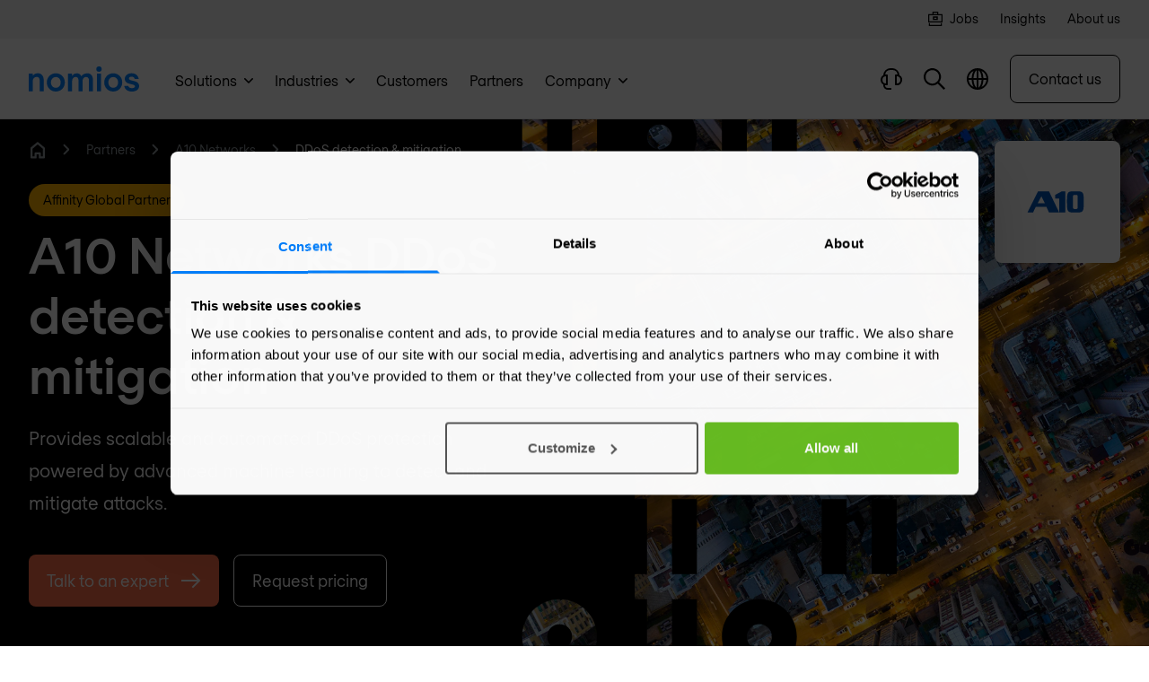

--- FILE ---
content_type: text/html; charset=UTF-8
request_url: https://www.nomios.lu/en/partners/a10-networks/thunder-tps/
body_size: 32535
content:
<!DOCTYPE html><html
class="fonts-loaded" lang="en" prefix="og: http://ogp.me/ns# fb: http://ogp.me/ns/fb#"><head><meta
charset="utf-8"><meta
name="viewport" content="width=device-width,minimum-scale=1"><link
rel="dns-prefetch" href="https://www.nomios.com"><link
rel="preconnect" href="https://www.nomios.com" crossorigin><link
rel="shortcut icon" href="/dist/assets/favicons/favicon.ico"><link
rel="icon" type="image/png" sizes="16x16" href="/dist/assets/favicons/favicon-16x16.png"><link
rel="icon" type="image/png" sizes="32x32" href="/dist/assets/favicons/favicon-32x32.png"><link
rel="icon" type="image/png" sizes="48x48" href="/dist/assets/favicons/favicon-48x48.png"><link
rel="manifest" href="/dist/assets/favicons/manifest.json"><meta
name="mobile-web-app-capable" content="yes"><meta
name="theme-color" content="#fff"><meta
name="application-name" content="buildchain"><link
rel="apple-touch-icon" sizes="57x57" href="/dist/assets/favicons/apple-touch-icon-57x57.png"><link
rel="apple-touch-icon" sizes="60x60" href="/dist/assets/favicons/apple-touch-icon-60x60.png"><link
rel="apple-touch-icon" sizes="72x72" href="/dist/assets/favicons/apple-touch-icon-72x72.png"><link
rel="apple-touch-icon" sizes="76x76" href="/dist/assets/favicons/apple-touch-icon-76x76.png"><link
rel="apple-touch-icon" sizes="114x114" href="/dist/assets/favicons/apple-touch-icon-114x114.png"><link
rel="apple-touch-icon" sizes="120x120" href="/dist/assets/favicons/apple-touch-icon-120x120.png"><link
rel="apple-touch-icon" sizes="144x144" href="/dist/assets/favicons/apple-touch-icon-144x144.png"><link
rel="apple-touch-icon" sizes="152x152" href="/dist/assets/favicons/apple-touch-icon-152x152.png"><link
rel="apple-touch-icon" sizes="167x167" href="/dist/assets/favicons/apple-touch-icon-167x167.png"><link
rel="apple-touch-icon" sizes="180x180" href="/dist/assets/favicons/apple-touch-icon-180x180.png"><link
rel="apple-touch-icon" sizes="1024x1024" href="/dist/assets/favicons/apple-touch-icon-1024x1024.png"><meta
name="apple-mobile-web-app-capable" content="yes"><meta
name="apple-mobile-web-app-status-bar-style" content="black-translucent"><meta
name="apple-mobile-web-app-title" content="buildchain"><link
rel="apple-touch-startup-image" media="(device-width: 320px) and (device-height: 568px) and (-webkit-device-pixel-ratio: 2) and (orientation: portrait)" href="/dist/assets/favicons/apple-touch-startup-image-640x1136.png"><link
rel="apple-touch-startup-image" media="(device-width: 375px) and (device-height: 667px) and (-webkit-device-pixel-ratio: 2) and (orientation: portrait)" href="/dist/assets/favicons/apple-touch-startup-image-750x1334.png"><link
rel="apple-touch-startup-image" media="(device-width: 414px) and (device-height: 896px) and (-webkit-device-pixel-ratio: 2) and (orientation: portrait)" href="/dist/assets/favicons/apple-touch-startup-image-828x1792.png"><link
rel="apple-touch-startup-image" media="(device-width: 375px) and (device-height: 812px) and (-webkit-device-pixel-ratio: 3) and (orientation: portrait)" href="/dist/assets/favicons/apple-touch-startup-image-1125x2436.png"><link
rel="apple-touch-startup-image" media="(device-width: 414px) and (device-height: 736px) and (-webkit-device-pixel-ratio: 3) and (orientation: portrait)" href="/dist/assets/favicons/apple-touch-startup-image-1242x2208.png"><link
rel="apple-touch-startup-image" media="(device-width: 414px) and (device-height: 896px) and (-webkit-device-pixel-ratio: 3) and (orientation: portrait)" href="/dist/assets/favicons/apple-touch-startup-image-1242x2688.png"><link
rel="apple-touch-startup-image" media="(device-width: 768px) and (device-height: 1024px) and (-webkit-device-pixel-ratio: 2) and (orientation: portrait)" href="/dist/assets/favicons/apple-touch-startup-image-1536x2048.png"><link
rel="apple-touch-startup-image" media="(device-width: 834px) and (device-height: 1112px) and (-webkit-device-pixel-ratio: 2) and (orientation: portrait)" href="/dist/assets/favicons/apple-touch-startup-image-1668x2224.png"><link
rel="apple-touch-startup-image" media="(device-width: 834px) and (device-height: 1194px) and (-webkit-device-pixel-ratio: 2) and (orientation: portrait)" href="/dist/assets/favicons/apple-touch-startup-image-1668x2388.png"><link
rel="apple-touch-startup-image" media="(device-width: 1024px) and (device-height: 1366px) and (-webkit-device-pixel-ratio: 2) and (orientation: portrait)" href="/dist/assets/favicons/apple-touch-startup-image-2048x2732.png"><link
rel="apple-touch-startup-image" media="(device-width: 810px) and (device-height: 1080px) and (-webkit-device-pixel-ratio: 2) and (orientation: portrait)" href="/dist/assets/favicons/apple-touch-startup-image-1620x2160.png"><link
rel="apple-touch-startup-image" media="(device-width: 320px) and (device-height: 568px) and (-webkit-device-pixel-ratio: 2) and (orientation: landscape)" href="/dist/assets/favicons/apple-touch-startup-image-1136x640.png"><link
rel="apple-touch-startup-image" media="(device-width: 375px) and (device-height: 667px) and (-webkit-device-pixel-ratio: 2) and (orientation: landscape)" href="/dist/assets/favicons/apple-touch-startup-image-1334x750.png"><link
rel="apple-touch-startup-image" media="(device-width: 414px) and (device-height: 896px) and (-webkit-device-pixel-ratio: 2) and (orientation: landscape)" href="/dist/assets/favicons/apple-touch-startup-image-1792x828.png"><link
rel="apple-touch-startup-image" media="(device-width: 375px) and (device-height: 812px) and (-webkit-device-pixel-ratio: 3) and (orientation: landscape)" href="/dist/assets/favicons/apple-touch-startup-image-2436x1125.png"><link
rel="apple-touch-startup-image" media="(device-width: 414px) and (device-height: 736px) and (-webkit-device-pixel-ratio: 3) and (orientation: landscape)" href="/dist/assets/favicons/apple-touch-startup-image-2208x1242.png"><link
rel="apple-touch-startup-image" media="(device-width: 414px) and (device-height: 896px) and (-webkit-device-pixel-ratio: 3) and (orientation: landscape)" href="/dist/assets/favicons/apple-touch-startup-image-2688x1242.png"><link
rel="apple-touch-startup-image" media="(device-width: 768px) and (device-height: 1024px) and (-webkit-device-pixel-ratio: 2) and (orientation: landscape)" href="/dist/assets/favicons/apple-touch-startup-image-2048x1536.png"><link
rel="apple-touch-startup-image" media="(device-width: 834px) and (device-height: 1112px) and (-webkit-device-pixel-ratio: 2) and (orientation: landscape)" href="/dist/assets/favicons/apple-touch-startup-image-2224x1668.png"><link
rel="apple-touch-startup-image" media="(device-width: 834px) and (device-height: 1194px) and (-webkit-device-pixel-ratio: 2) and (orientation: landscape)" href="/dist/assets/favicons/apple-touch-startup-image-2388x1668.png"><link
rel="apple-touch-startup-image" media="(device-width: 1024px) and (device-height: 1366px) and (-webkit-device-pixel-ratio: 2) and (orientation: landscape)" href="/dist/assets/favicons/apple-touch-startup-image-2732x2048.png"><link
rel="apple-touch-startup-image" media="(device-width: 810px) and (device-height: 1080px) and (-webkit-device-pixel-ratio: 2) and (orientation: landscape)" href="/dist/assets/favicons/apple-touch-startup-image-2160x1620.png"><link
rel="icon" type="image/png" sizes="228x228" href="/dist/assets/favicons/coast-228x228.png"><meta
name="msapplication-TileColor" content="#fff"><meta
name="msapplication-TileImage" content="/dist/assets/favicons/mstile-144x144.png"><meta
name="msapplication-config" content="/dist/assets/favicons/browserconfig.xml"><link
rel="yandex-tableau-widget" href="/dist/assets/favicons/yandex-browser-manifest.json"><link
rel="alternate" type="application/rss+xml" href="https://www.nomios.lu/en/feed.rss"><link
rel="preload" href="/dist/fonts/RegolaPro-Book.woff2" as="font" type="font/woff2" crossorigin><link
rel="preload" href="/dist/fonts/RegolaPro-Bold.woff2" as="font" type="font/woff2" crossorigin><script type="559f8f6a7f771364ee84e75d-text/javascript">(function(){window.ldfdr=window.ldfdr||{};(function(d,s,ss,fs){fs=d.getElementsByTagName(s)[0];function ce(src){var cs=d.createElement(s);cs.src=src;setTimeout(function(){fs.parentNode.insertBefore(cs,fs)},1);}
ce(ss);})(document,'script','https://lftracker.leadfeeder.com/lftracker_v1_lYNOR8x0Kpq8WQJZ.js');})();</script><script type="559f8f6a7f771364ee84e75d-text/javascript"></script><style>body:not(.user-is-tabbing) button:focus,body:not(.user-is-tabbing) input:focus,body:not(.user-is-tabbing) select:focus,body:not(.user-is-tabbing) textarea:focus{outline:none}</style><script type="559f8f6a7f771364ee84e75d-text/javascript">function handleFirstTab(e){if(e.keyCode===9){document.body.classList.add('user-is-tabbing');window.removeEventListener('keydown',handleFirstTab);window.addEventListener('mousedown',handleMouseDownOnce);}}
function handleMouseDownOnce(){document.body.classList.remove('user-is-tabbing');window.removeEventListener('mousedown',handleMouseDownOnce);window.addEventListener('keydown',handleFirstTab);}
window.addEventListener('keydown',handleFirstTab);</script><script type="559f8f6a7f771364ee84e75d-text/javascript">!function(e,t){"function"==typeof define&&define.amd?define(t):"object"==typeof exports?module.exports=t():e.Cookie=t()}(this,function(){"use strict";function e(t,n,o){return void 0===n?e.get(t):void(null===n?e.remove(t):e.set(t,n,o))}function t(e){return e.replace(/[.*+?^$|[\](){}\\-]/g,"\\$&")}function n(e){var t="";for(var n in e)if(e.hasOwnProperty(n)){if("expires"===n){var r=e[n];"object"!=typeof r&&(r+="number"==typeof r?"D":"",r=o(r)),e[n]=r.toUTCString()}if("secure"===n){if(!e[n])continue;t+=";"+n}t+=";"+n+"="+e[n]}return e.hasOwnProperty("path")||(t+=";path=/"),t}function o(e){var t=new Date,n=e.charAt(e.length-1),o=parseInt(e,10);switch(n){case"Y":t.setFullYear(t.getFullYear()+o);break;case"M":t.setMonth(t.getMonth()+o);break;case"D":t.setDate(t.getDate()+o);break;case"h":t.setHours(t.getHours()+o);break;case"m":t.setMinutes(t.getMinutes()+o);break;case"s":t.setSeconds(t.getSeconds()+o);break;default:t=new Date(e)}return t}return e.enabled=function(){var t,n="__test_key";return document.cookie=n+"=1",t=!!document.cookie,t&&e.remove(n),t},e.get=function(e,n){if("string"!=typeof e||!e)return null;e="(?:^|; )"+t(e)+"(?:=([^;]*?))?(?:;|$)";var o=new RegExp(e),r=o.exec(document.cookie);return null!==r?n?r[1]:decodeURIComponent(r[1]):null},e.getRaw=function(t){return e.get(t,!0)},e.set=function(e,t,o,r){o!==!0&&(r=o,o=!1),r=n(r?r:{});var u=e+"="+(o?t:encodeURIComponent(t))+r;document.cookie=u},e.setRaw=function(t,n,o){e.set(t,n,!0,o)},e.remove=function(t){e.set(t,"a",{expires:new Date})},e});</script><style>[x-cloak]{display:none !important}@font-face{font-family:'Regola-Pro';src:url('/dist/fonts/RegolaPro-Book.woff2') format('woff2'),url('/dist/fonts/RegolaPro-Book.woff') format('woff'),url('/dist/fonts/RegolaPro-Book.eot') format('eot');font-weight:300;font-style:normal;font-display:swap}@font-face{font-family:'Regola-Pro';src:url('/dist/fonts/RegolaPro-BookOblique.woff2') format('woff2'),url('/dist/fonts/RegolaPro-BookOblique.woff') format('woff'),url('/dist/fonts/RegolaPro-BookOblique.eot') format('eot');font-weight:300;font-style:italic;font-display:swap}@font-face{font-family:'Regola-Pro';src:url('/dist/fonts/RegolaPro-Bold.woff2') format('woff2'),url('/dist/fonts/RegolaPro-Bold.woff') format('woff'),url('/dist/fonts/RegolaPro-Bold.eot') format('eot');font-weight:600;font-style:normal;font-display:swap}@font-face{font-family:'Regola-Pro';src:url('/dist/fonts/RegolaPro-BoldOblique.woff2') format('woff2'),url('/dist/fonts/RegolaPro-BoldOblique.woff') format('woff'),url('/dist/fonts/RegolaPro-BoldOblique.eot') format('eot');font-weight:600;font-style:italic;font-display:swap}</style><!--# if expr="$HTTP_COOKIE=/critical\-css\=ed0cf946/" --><script type="559f8f6a7f771364ee84e75d-module">!function(){const e=document.createElement("link").relList;if(!(e&&e.supports&&e.supports("modulepreload"))){for(const e of document.querySelectorAll('link[rel="modulepreload"]'))r(e);new MutationObserver((e=>{for(const o of e)if("childList"===o.type)for(const e of o.addedNodes)if("LINK"===e.tagName&&"modulepreload"===e.rel)r(e);else if(e.querySelectorAll)for(const o of e.querySelectorAll("link[rel=modulepreload]"))r(o)})).observe(document,{childList:!0,subtree:!0})}function r(e){if(e.ep)return;e.ep=!0;const r=function(e){const r={};return e.integrity&&(r.integrity=e.integrity),e.referrerpolicy&&(r.referrerPolicy=e.referrerpolicy),"use-credentials"===e.crossorigin?r.credentials="include":"anonymous"===e.crossorigin?r.credentials="omit":r.credentials="same-origin",r}(e);fetch(e.href,r)}}();</script><script type="559f8f6a7f771364ee84e75d-text/javascript">!function(){var e=document.createElement("script");if(!("noModule"in e)&&"onbeforeload"in e){var t=!1;document.addEventListener("beforeload",(function(n){if(n.target===e)t=!0;else if(!n.target.hasAttribute("nomodule")||!t)return;n.preventDefault()}),!0),e.type="module",e.src=".",document.head.appendChild(e),e.remove()}}();</script><script src="/dist/assets/polyfills-legacy.2c5d2caa.js" nomodule onload="e=new CustomEvent(&#039;vite-script-loaded&#039;, {detail:{path: &#039;vite/legacy-polyfills&#039;}});document.dispatchEvent(e);" type="559f8f6a7f771364ee84e75d-text/javascript"></script><script type="559f8f6a7f771364ee84e75d-module" src="/dist/assets/app.3e2d1297.js" crossorigin onload="e=new CustomEvent(&#039;vite-script-loaded&#039;, {detail:{path: &#039;src/js/app.js&#039;}});document.dispatchEvent(e);"></script><link
href="/dist/assets/app.ed0cf946.css" rel="stylesheet"><script src="/dist/assets/app-legacy.7627ef7c.js" nomodule onload="e=new CustomEvent(&#039;vite-script-loaded&#039;, {detail:{path: &#039;src/js/app-legacy.js&#039;}});document.dispatchEvent(e);" type="559f8f6a7f771364ee84e75d-text/javascript"></script><!--# else --><script type="559f8f6a7f771364ee84e75d-text/javascript">Cookie.set("critical-css","ed0cf946",{expires:"7D",secure:true});</script><script type="559f8f6a7f771364ee84e75d-module" src="/dist/assets/app.3e2d1297.js" crossorigin onload="e=new CustomEvent(&#039;vite-script-loaded&#039;, {detail:{path: &#039;src/js/app.js&#039;}});document.dispatchEvent(e);"></script><script src="/cdn-cgi/scripts/7d0fa10a/cloudflare-static/rocket-loader.min.js" data-cf-settings="559f8f6a7f771364ee84e75d-|49"></script><link
href="/dist/assets/app.ed0cf946.css" rel="stylesheet" media="print" onload="this.media=&#039;all&#039;"><script src="/dist/assets/app-legacy.7627ef7c.js" nomodule onload="e=new CustomEvent(&#039;vite-script-loaded&#039;, {detail:{path: &#039;src/js/app-legacy.js&#039;}});document.dispatchEvent(e);" type="559f8f6a7f771364ee84e75d-text/javascript"></script><!--# endif --><title>A10 Networks DDoS detection &amp; mitigation |… | Nomios Luxembourg</title>
<script type="559f8f6a7f771364ee84e75d-text/javascript">dataLayer = [];
(function(w,d,s,l,i){w[l]=w[l]||[];w[l].push({'gtm.start':
new Date().getTime(),event:'gtm.js'});var f=d.getElementsByTagName(s)[0],
j=d.createElement(s),dl=l!='dataLayer'?'&l='+l:'';j.async=true;j.src=
'https://www.googletagmanager.com/gtm.js?id='+i+dl;f.parentNode.insertBefore(j,f);
})(window,document,'script','dataLayer','GTM-KC8ZB3ZM');
</script>
<script type="559f8f6a7f771364ee84e75d-text/javascript">(function() {
var tag = document.createElement('script');
tag.src = "https://plausible.io/js/plausible.js";
tag.defer = true;
tag.setAttribute("data-domain", "nomios.be");
var firstScriptTag = document.getElementsByTagName('script')[0];
firstScriptTag.parentNode.insertBefore(tag, firstScriptTag);
})();
</script><meta name="keywords" content="partnerships,partners,cybersecurity,vendor,reseller">
<meta name="description" content="Provides scalable and automated DDoS protection powered by advanced machine learning to detect and mitigate attacks.">
<meta name="referrer" content="no-referrer-when-downgrade">
<meta name="robots" content="all">
<meta content="195341340512463" property="fb:profile_id">
<meta content="en_LU" property="og:locale">
<meta content="de_DE" property="og:locale:alternate">
<meta content="fr_LU" property="og:locale:alternate">
<meta content="fr_BE" property="og:locale:alternate">
<meta content="en_DE" property="og:locale:alternate">
<meta content="en_US" property="og:locale:alternate">
<meta content="en_GB" property="og:locale:alternate">
<meta content="en_BE" property="og:locale:alternate">
<meta content="en_NL" property="og:locale:alternate">
<meta content="nl_BE" property="og:locale:alternate">
<meta content="nl_NL" property="og:locale:alternate">
<meta content="Nomios Luxembourg" property="og:site_name">
<meta content="website" property="og:type">
<meta content="https://www.nomios.lu/en/partners/a10-networks/thunder-tps/" property="og:url">
<meta content="A10 Networks DDoS detection &amp; mitigation | Partner &amp; reseller" property="og:title">
<meta content="Provides scalable and automated DDoS protection powered by advanced machine learning to detect and mitigate attacks." property="og:description">
<meta content="https://d2ka2attjrjsw4.cloudfront.net/images/Partners/1-Partner-logos/_1200x630_crop_center-center_82_none/171/A10-Networks.jpg?mtime=1765789008" property="og:image">
<meta content="1200" property="og:image:width">
<meta content="630" property="og:image:height">
<meta content="A10 Networks DDoS detection &amp; mitigation" property="og:image:alt">
<meta content="https://www.youtube.com/channel/UCMRvvDYaVqFXD4TFeyKAzRg/" property="og:see_also">
<meta content="https://www.linkedin.com/company/nomios-belgium/" property="og:see_also">
<meta content="https://www.facebook.com/NomiosGroup/" property="og:see_also">
<meta content="https://twitter.com/nomiosgroup/" property="og:see_also">
<meta name="twitter:card" content="summary_large_image">
<meta name="twitter:site" content="@NomiosGroup">
<meta name="twitter:creator" content="@NomiosGroup">
<meta name="twitter:title" content="A10 Networks DDoS detection &amp; mitigation | Partner &amp; reseller">
<meta name="twitter:description" content="Provides scalable and automated DDoS protection powered by advanced machine learning to detect and mitigate attacks.">
<meta name="twitter:image" content="https://d2ka2attjrjsw4.cloudfront.net/images/Partners/1-Partner-logos/_800x418_crop_center-center_82_none/171/A10-Networks.jpg?mtime=1765789008">
<meta name="twitter:image:width" content="1200">
<meta name="twitter:image:height" content="630">
<meta name="twitter:image:alt" content="A10 Networks DDoS detection &amp; mitigation">
<link href="https://www.nomios.lu/en/partners/a10-networks/thunder-tps/" rel="canonical">
<link href="https://www.nomios.lu/en/" rel="home">
<link href="https://www.nomios.de/partner/a10-networks/thunder-tps/" rel="alternate" hreflang="de-de">
<link href="https://www.nomios.lu/partners/a10-networks/thunder-tps/" rel="alternate" hreflang="fr-lu">
<link href="https://www.nomios.be/fr/partenaires/a10-networks/thunder-tps/" rel="alternate" hreflang="fr-be">
<link href="https://www.nomios.lu/en/partners/a10-networks/thunder-tps/" rel="alternate" hreflang="en-lu">
<link href="https://www.nomios.de/en/partners/a10-networks/thunder-tps/" rel="alternate" hreflang="en-de">
<link href="https://www.nomios.com/partners/a10-networks/thunder-tps/" rel="alternate" hreflang="x-default">
<link href="https://www.nomios.com/partners/a10-networks/thunder-tps/" rel="alternate" hreflang="en-us">
<link href="https://www.nomios.co.uk/partners/a10-networks/thunder-tps/" rel="alternate" hreflang="en-gb">
<link href="https://www.nomios.be/en/partners/a10-networks/thunder-tps/" rel="alternate" hreflang="en-be">
<link href="https://www.nomios.nl/en/partners/a10-networks/thunder-tps/" rel="alternate" hreflang="en-nl">
<link href="https://www.nomios.be/partners/a10-networks/thunder-tps/" rel="alternate" hreflang="nl-be">
<link href="https://www.nomios.nl/partners/a10-networks/thunder-tps/" rel="alternate" hreflang="nl-nl"></head><body
class="antialiased"><noscript><iframe src="https://www.googletagmanager.com/ns.html?id=GTM-KC8ZB3ZM"
height="0" width="0" style="display:none;visibility:hidden"></iframe></noscript>
<div
class="bg-gray-lighter w-full py-3 md:block hidden"><div
class="px-4 overflow-hidden sm:px-6 lg:px-8"><div
class="flex flex-row justify-end text-sm space-x-6 max-w-7xl mx-auto items-center"><a
href="https://jobs.nomios.com/" target="" class="flex group"><img
src="https://d2ka2attjrjsw4.cloudfront.net/images/Brand-content/Icons/Blue-icons/Business-and-strategy/briefcase.svg" class="filter brightness-0 group-hover:opacity-60 flex-shrink-0 mt-px w-4 h-4 mr-2" loading="lazy" alt="Jobs icon"/><span
class="-mt-px text-black group-hover:opacity-60">Jobs</span></a><a
href="https://www.nomios.lu/en/news-blog/" target="" class="flex group"><span
class="-mt-px text-black group-hover:opacity-60">Insights</span></a><a
href="https://www.nomios.lu/en/about-us/" target="" class="flex group"><span
class="-mt-px text-black group-hover:opacity-60">About us</span></a></div></div></div><div
x-data="menu()" x-ref="navbar" @click.away="closeMenus" @prevent-scroll-check.window="triggerPreventScrollCheck" class="sticky z-50 block w-full duration-300 ease-in-out bg-white border-b border-black transition-top border-opacity-10 h-menu-small lg:h-menu" :class="{'top-0': sticky,'-top-52 lg:top-0': !sticky}"><div
class="fixed w-full top-0 z-50 bg-white shadow-xl flex flex-col max-h-screen" x-data="searchBar()" x-cloak @click.away="close" x-show="isOpen" @opensearch.window="open" @searchfor.window="searchFor" @scroll.window.debounce.4="scrollCheck" x-init="$watch('search', value => $dispatch('searchfor', value))"
x-transition:enter="transform transition ease-in-out duration-200"
x-transition:enter-start="-translate-y-full"
x-transition:enter-end="translate-y-0"
x-transition:leave="transform transition ease-in-out duration-200"
x-transition:leave-start="translate-y-0"
x-transition:leave-end="-translate-y-full"><div
:class="{'lg:h-18':isScrolled,'lg:h-24':!isScrolled}" class="flex justify-between items-center content-width-container px-2 lg:px-8 h-16 gap-x-4 lg:gap-x-8"><div
class="flex-shrink-0 hidden md:block"><a
href="https://www.nomios.lu/en/"><svg
class="fill-current text-blue inline h-6 md:h-7" xmlns="http://www.w3.org/2000/svg" viewBox="0 0 349.96 79.47"><g><g><path
d="M12.63 22.63v6.84h.21a18.46 18.46 0 0115.58-7.89c10.1 0 19.16 6.63 19.16 22.63v34.21H34.94V45.68c0-8.42-3.68-12.63-9.57-12.63-7.48 0-12.74 5.68-12.74 13.79v31.58H0V22.63zM57.36 50.63c0-16.32 12.42-28.84 28.53-28.84s28.52 12.52 28.52 28.84S102 79.47 85.89 79.47 57.36 66.94 57.36 50.63zm44 0c0-10-6.63-17.05-15.47-17.05s-15.48 7.05-15.48 17.05 6.64 17.05 15.48 17.05 15.47-7.05 15.47-17.05zM203.45 42.21v36.21h-12.63V43.47c0-6.31-3.36-10.1-8.94-10.1-6.95 0-11.48 5.68-11.48 14.31v30.74h-12.63V43.47c0-6.31-3.36-10.1-8.94-10.1-7 0-11.48 5.68-11.48 14.31v30.74h-12.63V22.63h12.63v7h.21a16.94 16.94 0 0114.64-7.79c6.52 0 11.47 3.05 14.63 9.26 3.79-5.37 10-9.26 19.26-9.26 10.63-.05 17.36 8.16 17.36 20.37zM214.29 8.42a8.42 8.42 0 1116.84 0 8.42 8.42 0 11-16.84 0zM229 22.63v55.79h-12.6V22.63zM239.34 50.63c0-16.32 12.42-28.84 28.53-28.84s28.52 12.52 28.52 28.84S284 79.47 267.87 79.47s-28.53-12.53-28.53-28.84zm44 0c0-10-6.63-17.05-15.47-17.05s-15.48 7.05-15.48 17.05 6.61 17.05 15.48 17.05 15.47-7.05 15.47-17.05zM327.23 79.47c-12.84 0-22.32-5.79-24.63-18h13c1.26 5 4.63 7.26 11.58 7.26 4.94 0 9.68-1.68 9.68-5.26 0-4.74-4.42-5.26-12.42-7.37s-20-4.1-20-17.16c0-9.68 9.47-17.36 21.58-17.36 12.52 0 20.52 7.05 22.84 18.31h-13c-.53-4.1-3.58-7.58-9.79-7.58-4.84 0-8.53 2.11-8.53 5.69 0 4.73 4.42 5.26 12.42 7.37s20 4.1 20 17.15c.04 10.11-9.89 16.95-22.73 16.95z"/></g></g></svg></a></div><div
class="flex-grow"><div
class="relative"><div
class="absolute inset-y-0 left-0 pl-4 flex items-center pointer-events-none text-black"><template
x-if="loading == false"><svg
class="h-5" xmlns="http://www.w3.org/2000/svg" viewBox="0 0 20 20"><g
clip-path="url(#pzznavwqke-prefix__clip0)"><path
fill-rule="evenodd" clip-rule="evenodd" d="M1.785 8.03a6.246 6.246 0 1110.74 4.337l-.158.159A6.246 6.246 0 011.784 8.03zm11.258 6.275a8.03 8.03 0 111.262-1.262L20 18.738 18.738 20l-5.695-5.695z"></path></g><defs><clipPath
id="pzznavwqke-prefix__clip0"><path
fill="transparent" d="M0 0h20v20H0z"></path></clipPath></defs></svg></template><template
x-if="loading == true"><svg
class="animate-spin h-5 w-5" xmlns="http://www.w3.org/2000/svg" fill="none" viewBox="0 0 24 24"><circle
class="opacity-25" cx="12" cy="12" r="10" stroke="currentColor" stroke-width="4"></circle><path
class="opacity-50" fill="currentColor" d="M4 12a8 8 0 018-8V0C5.373 0 0 5.373 0 12h4zm2 5.291A7.962 7.962 0 014 12H0c0 3.042 1.135 5.824 3 7.938l3-2.647z"></path></svg></template></div><input
type="text" x-model.debounce.500="search" name="search" id="searchField" class="focus:outline-none focus:ring-1 focus:ring-primary placeholder-gray-dark block w-full text-black px-12 lg:py-4 bg-gray-lighter border-none rounded-md" placeholder="Type to search"><div
class="absolute inset-y-0 right-0 pr-3 flex items-center" x-show="search != ''"><button
aria-label="Close search" @click="clear" class="flex items-center justify-center text-white bg-gray-dark w-6 h-6 rounded-full"><svg
class="h-2 inline" xmlns="http://www.w3.org/2000/svg" viewBox="0 0 15 15"><path
d="M1.613.21l.094.083L7.5 6.085 13.293.293a1 1 0 011.497 1.32l-.083.094L8.915 7.5l5.792 5.793a1 1 0 01-1.32 1.497l-.094-.083L7.5 8.915l-5.793 5.792a1 1 0 01-1.497-1.32l.083-.094L6.085 7.5.293 1.707A1 1 0 011.613.21z" fill="currentColor" fill-rule="nonzero"></path></svg></button></div></div></div><div
class="flex-shrink-0"><button
@click="close" class="inline-flex items-center relative text-black text-sm font-medium hover:text-blue"><svg
class="h-3 mr-2" xmlns="http://www.w3.org/2000/svg" viewBox="0 0 15 15"><path
d="M1.613.21l.094.083L7.5 6.085 13.293.293a1 1 0 011.497 1.32l-.083.094L8.915 7.5l5.792 5.793a1 1 0 01-1.32 1.497l-.094-.083L7.5 8.915l-5.793 5.792a1 1 0 01-1.497-1.32l.083-.094L6.085 7.5.293 1.707A1 1 0 011.613.21z" fill="currentColor" fill-rule="nonzero"></path></svg><span
class="hidden lg:text-lg md:inline">Close</span></button></div></div><div
class="bg-gray-100 shadow-inner py-8 overflow-y-auto search-results" x-show="results != null"><div
class="content-width-container lg:px-6 flex justify-between gap-x-4"><div
class="flex-shrink-0 hidden md:block opacity-0 overflow-hidden h-1"><svg
class="fill-current text-black w-35 xl:w-42 inline" viewBox="0 0 170 30" fill="none" xmlns="http://www.w3.org/2000/svg"><path
d="M159.38 25.396c-3.463 0-5.926-2.847-5.926-6.387 0-3.54 2.463-6.388 5.926-6.388s5.926 2.848 5.926 6.388-2.463 6.387-5.926 6.387zm10.466-3.078V8.619h-4.694v2.386h-.077c-1.232-1.54-3.386-2.77-6.542-2.77-5.464 0-9.927 4.232-9.927 10.774 0 6.618 4.463 10.774 9.927 10.774 3.156 0 5.387-1.386 6.696-2.925h.077c0 .693.077 1.77.153 2.54h4.618c-.231-1.231-.231-3.31-.231-7.08zm-23.703 7.08v-4.233c-.462.154-.846.231-1.385.231-1.385 0-3.079-.462-3.079-3.232v-9.312h4.464V8.619h-4.464V1.616l-4.694 1.77V8.62h-3.54v4.233h3.54v9.158c0 5.618 3.309 7.619 7.311 7.619a7.59 7.59 0 001.847-.231zm-25.858-4.002c-3.463 0-5.926-2.847-5.926-6.387 0-3.54 2.463-6.388 5.926-6.388s5.926 2.848 5.926 6.388-2.463 6.387-5.926 6.387zm10.389-3.078V8.619h-4.694v2.386h-.077c-1.231-1.54-3.386-2.77-6.541-2.77-5.464 0-9.928 4.232-9.928 10.774 0 6.618 4.464 10.774 9.928 10.774 3.155 0 5.387-1.386 6.695-2.925h.077c0 .693.077 1.77.154 2.54h4.617c-.154-1.231-.231-3.31-.231-7.08zM95.197 12.62c3.232 0 5.695 2.617 5.695 6.388 0 3.77-2.54 6.387-5.695 6.387-3.232 0-5.695-2.617-5.695-6.387 0-3.771 2.54-6.388 5.695-6.388zM105.586.385h-4.694v10.62h-.077c-1.308-1.308-3.386-2.77-6.542-2.77-5.387 0-9.62 4.31-9.62 10.774 0 6.464 4.233 10.774 9.62 10.774 3.156 0 5.157-1.386 6.542-2.77h.077v2.385h4.694V.385zM70.34 25.396c-3.464 0-5.926-2.847-5.926-6.387 0-3.54 2.462-6.388 5.925-6.388 3.464 0 5.926 2.848 5.926 6.388s-2.462 6.387-5.925 6.387zm10.389-3.078V8.619h-4.695v2.386h-.077c-1.23-1.54-3.386-2.77-6.541-2.77-5.464 0-9.927 4.232-9.927 10.774 0 6.618 4.463 10.774 9.927 10.774 3.155 0 5.387-1.386 6.695-2.925h.077c0 .693.077 1.77.154 2.54h4.618c-.154-1.231-.231-3.31-.231-7.08zM46.713 8.619v20.779h4.695v-11.62c0-2.848 1.924-4.85 4.848-4.85.462 0 1.155.078 1.693.309v-4.54c-.538-.232-1.077-.309-1.693-.309-2.462 0-3.925 1.078-4.771 2.463h-.077V8.62h-4.695zM43.79.231C43.096.077 42.558 0 41.865 0c-4.002 0-7.31 1.924-7.31 7.619v1h-3.541v4.233h3.54v16.546h4.694V12.852h4.464V8.619h-4.464V7.465c0-2.848 1.694-3.232 3.079-3.232.538 0 .923.077 1.385.23V.232h.077zM10.543 8.619v20.779h4.695V17.623c0-3.001 1.924-5.156 4.771-5.156 2.232 0 3.54 1.54 3.54 4.695v12.236h4.695V16.7c0-6.003-3.387-8.465-7.157-8.465-2.771 0-4.849 1.385-5.772 2.924h-.077v-2.54h-4.695zM.77 29.398h4.694V8.619H.77v20.779zM3.155 6.464A3.12 3.12 0 006.311 3.31C6.31 1.616 4.925.154 3.155.154 1.385.154 0 1.616 0 3.309a3.12 3.12 0 003.155 3.155z" /></svg><svg
class="fill-current text-gray w-13 h-auto hidden md:inline ml-4 xl:ml-7" viewBox="0 0 50 35" xmlns="http://www.w3.org/2000/svg"><path
d="M1.69226 2.56826V3.34839H1.71627C2.00431 2.88031 2.64041 2.44824 3.48055 2.44824C4.63273 2.44824 5.65289 3.20436 5.65289 5.01665V8.90528H4.21266V5.18468C4.21266 4.22453 3.7926 3.74445 3.12049 3.74445C2.26835 3.74445 1.66826 4.39255 1.66826 5.3167V8.90528H0.228027V2.56826H1.69226Z" /><path
d="M6.76904 5.74918C6.76904 3.88888 8.18527 2.47266 10.0096 2.47266C11.8339 2.47266 13.2501 3.90089 13.2501 5.74918C13.2501 7.59748 11.8339 9.0257 10.0096 9.0257C8.18527 9.0257 6.76904 7.60948 6.76904 5.74918ZM11.7738 5.74918C11.7738 4.609 11.0177 3.81687 10.0096 3.81687C9.0014 3.81687 8.24528 4.621 8.24528 5.74918C8.24528 6.87736 9.0014 7.68149 10.0096 7.68149C11.0177 7.69349 11.7738 6.88936 11.7738 5.74918Z" /><path
d="M23.3798 4.80103V8.91769H21.9395V4.94505C21.9395 4.22494 21.5555 3.79287 20.9194 3.79287C20.1273 3.79287 19.6112 4.44097 19.6112 5.42513V8.91769H18.1709V4.94505C18.1709 4.22494 17.7869 3.79287 17.1508 3.79287C16.3587 3.79287 15.8426 4.44097 15.8426 5.42513V8.91769H14.4023V2.56867H15.8426V3.3608H15.8666C16.2506 2.7487 16.8987 2.47266 17.5348 2.47266C18.279 2.47266 18.843 2.82071 19.2031 3.52882C19.6352 2.91673 20.3433 2.47266 21.3875 2.47266C22.6116 2.47266 23.3798 3.40881 23.3798 4.80103Z" /><path
d="M24.604 0.960154C24.604 0.432069 25.0241 0 25.5642 0C26.1043 0 26.5243 0.432069 26.5243 0.960154C26.5243 1.50024 26.1043 1.92031 25.5642 1.92031C25.0241 1.90831 24.604 1.50024 24.604 0.960154ZM26.2843 2.56841V8.90543H24.844V2.56841H26.2843Z" /><path
d="M27.4604 5.74918C27.4604 3.88888 28.8767 2.47266 30.701 2.47266C32.5253 2.47266 33.9415 3.90089 33.9415 5.74918C33.9415 7.59748 32.5253 9.0257 30.701 9.0257C28.8767 9.0257 27.4604 7.60948 27.4604 5.74918ZM32.4532 5.74918C32.4532 4.609 31.6971 3.81687 30.689 3.81687C29.6808 3.81687 28.9247 4.621 28.9247 5.74918C28.9247 6.87736 29.6808 7.68149 30.689 7.68149C31.7091 7.69349 32.4532 6.88936 32.4532 5.74918Z" /><path
d="M37.4459 9.03771C35.9816 9.03771 34.9135 8.3776 34.6494 6.99738H36.1256C36.2697 7.56147 36.6537 7.82551 37.4459 7.82551C38.0099 7.82551 38.55 7.63348 38.55 7.22542C38.55 6.68533 38.0459 6.62532 37.1338 6.38528C36.2217 6.14524 34.8654 5.91721 34.8654 4.44097C34.8654 3.33679 35.9456 2.47266 37.3138 2.47266C38.7421 2.47266 39.6422 3.27678 39.9062 4.54899H38.418C38.358 4.08091 38.0099 3.68485 37.3018 3.68485C36.7497 3.68485 36.3297 3.92489 36.3297 4.33295C36.3297 4.87304 36.8338 4.93305 37.7459 5.17309C38.658 5.41313 40.0143 5.64116 40.0143 7.1174C40.0263 8.25758 38.9101 9.03771 37.4459 9.03771Z" /><path
d="M44.095 8.91766H42.6548L47.7076 0.52832H49.1478L44.095 8.91766Z" /><path
d="M0.191895 12.8539C0.191895 12.4578 0.503944 12.1338 0.91201 12.1338C1.32007 12.1338 1.63212 12.4578 1.63212 12.8539C1.63212 13.262 1.32007 13.574 0.91201 13.574C0.503944 13.574 0.191895 13.262 0.191895 12.8539ZM1.39209 14.6542V20.8712H0.431933V14.6542H1.39209Z" /><path
d="M4.2366 14.6542V15.4703H4.2606C4.75268 14.8342 5.61682 14.5342 6.22892 14.5342C7.52512 14.5342 8.41327 15.4103 8.41327 17.0666V20.8712H7.45311V17.2946C7.45311 15.8904 6.86502 15.4343 6.00088 15.4343C4.92071 15.4343 4.21259 16.2625 4.21259 17.3306V20.8712H3.25244V14.6542H4.2366Z" /><path
d="M13.0458 12.8424C12.9258 12.8184 12.8058 12.8064 12.6978 12.8064C11.7736 12.8064 11.5456 13.4665 11.5456 13.9106V14.6547H13.0458V15.5188H11.5456V20.8837H10.5854V15.5188H9.38525V14.6547H10.5854V13.9826C10.5854 12.3143 11.7976 11.9062 12.5898 11.9062C12.7458 11.9062 12.8898 11.9183 13.0338 11.9543V12.8424H13.0458Z" /><path
d="M15.0983 14.654V15.5422H15.1223C15.3984 14.9421 15.9265 14.582 16.7186 14.582C16.8266 14.582 16.9466 14.594 17.0667 14.618V15.5902C16.9466 15.5662 16.8386 15.5542 16.7186 15.5542C15.6984 15.5542 15.0983 16.1543 15.0983 17.1744V20.883H14.1382V14.666H15.0983V14.654Z" /><path
d="M23.692 20.8712H22.7558C22.7198 20.6312 22.6958 20.2351 22.6958 19.9711H22.6718C22.1677 20.6912 21.3516 20.9912 20.5475 20.9912C18.8312 20.9912 17.667 19.695 17.667 17.7627C17.667 15.8304 18.8432 14.5342 20.5475 14.5342C21.3636 14.5342 22.1677 14.8942 22.6598 15.6144H22.6838V14.6542H23.644V19.827C23.644 20.2231 23.656 20.6552 23.692 20.8712ZM22.7078 17.7627C22.7078 16.4305 21.8557 15.4463 20.6915 15.4463C19.5273 15.4463 18.6752 16.4425 18.6752 17.7627C18.6752 19.0949 19.5273 20.0791 20.6915 20.0791C21.8557 20.0791 22.7078 19.0829 22.7078 17.7627Z" /><path
d="M31.0491 20.8718H30.0889V19.9116H30.0649C29.5608 20.6318 28.7807 20.9918 27.9766 20.9918C26.2603 20.9918 25.1201 19.6956 25.1201 17.7633C25.1201 15.831 26.2723 14.5348 27.9766 14.5348C28.7927 14.5348 29.5728 14.8948 30.0649 15.6149H30.0889V12.0264H31.0491V20.8718ZM26.1163 17.7633C26.1163 19.1555 26.9204 20.0797 28.1086 20.0797C29.4408 20.0797 30.1009 19.0115 30.1009 17.7633C30.1009 16.5151 29.4288 15.4469 28.1086 15.4469C26.9204 15.4349 26.1163 16.3711 26.1163 17.7633Z" /><path
d="M38.5504 20.8712H37.6142C37.5782 20.6312 37.5542 20.2351 37.5542 19.9711H37.5302C37.0261 20.6912 36.21 20.9912 35.4059 20.9912C33.6896 20.9912 32.5254 19.695 32.5254 17.7627C32.5254 15.8304 33.7016 14.5342 35.4059 14.5342C36.222 14.5342 37.0261 14.8942 37.5182 15.6144H37.5422V14.6542H38.5023V19.827C38.5023 20.2231 38.5144 20.6552 38.5504 20.8712ZM37.5662 17.7627C37.5662 16.4305 36.7141 15.4463 35.5499 15.4463C34.3737 15.4463 33.5336 16.4425 33.5336 17.7627C33.5336 19.0949 34.3857 20.0791 35.5499 20.0791C36.7141 20.0791 37.5662 19.0829 37.5662 17.7627Z" /><path
d="M42.7148 20.9191C41.1065 20.9191 40.7104 20.0789 40.7104 18.8427V15.5182H39.5103V14.654H40.7104V12.9138L41.6706 12.5537V14.642H43.1708V15.5062H41.6706V18.9027C41.6706 19.7909 42.1267 20.0069 42.8228 20.0069C42.9308 20.0069 43.0508 19.9949 43.1708 19.9709V20.871C43.0148 20.9071 42.8708 20.9191 42.7148 20.9191Z" /><path
d="M50.0001 20.8712H49.0639C49.0279 20.6312 49.0039 20.2351 49.0039 19.9711H48.9799C48.4758 20.6912 47.6597 20.9912 46.8556 20.9912C45.1393 20.9912 43.9751 19.695 43.9751 17.7627C43.9751 15.8304 45.1513 14.5342 46.8556 14.5342C47.6717 14.5342 48.4758 14.8942 48.9679 15.6144H48.9919V14.6542H49.9521V19.827C49.9521 20.2231 49.9641 20.6552 50.0001 20.8712ZM49.0159 17.7627C49.0159 16.4305 48.1638 15.4463 46.9996 15.4463C45.8234 15.4463 44.9833 16.4425 44.9833 17.7627C44.9833 19.0949 45.8354 20.0791 46.9996 20.0791C48.1638 20.0791 49.0159 19.0829 49.0159 17.7627Z" /><path
d="M5.94095 31.4445C5.94095 33.4728 4.78876 34.613 3.06049 34.613C1.56025 34.613 0.492079 33.7729 0.144023 32.5127L1.15218 32.3686C1.39222 33.2448 2.14834 33.7369 3.06049 33.7369C4.29669 33.7369 4.9808 32.8727 4.9808 31.5765V30.8924H4.95679C4.3687 31.6245 3.64858 31.9006 2.86846 31.9006C1.11618 31.8886 0 30.5323 0 28.8281C0 27.1118 1.11618 25.7676 2.86846 25.7676C3.66058 25.7676 4.3807 26.0676 4.95679 26.7997H4.9808V25.8876H5.94095V31.4445ZM4.95679 28.8281C4.95679 27.7119 4.23668 26.6797 2.98848 26.6797C1.72828 26.6797 1.02016 27.7239 1.02016 28.8281C1.02016 29.9442 1.74028 30.9764 2.98848 30.9764C4.23668 30.9764 4.95679 29.9442 4.95679 28.8281Z" /><path
d="M8.78535 25.8884V26.7766H8.80935C9.0854 26.1765 9.61348 25.8164 10.4056 25.8164C10.5136 25.8164 10.6336 25.8284 10.7537 25.8524V26.8246C10.6336 26.8006 10.5256 26.7886 10.4056 26.7886C9.38545 26.7886 8.78535 27.3887 8.78535 28.4088V32.1174H7.8252V25.9004H8.78535V25.8884Z" /><path
d="M11.21 28.9961C11.21 27.1958 12.5422 25.7676 14.3545 25.7676C16.1668 25.7676 17.499 27.2078 17.499 28.9961C17.499 30.7964 16.1668 32.2246 14.3545 32.2246C12.5422 32.2246 11.21 30.7844 11.21 28.9961ZM16.5028 28.9961C16.5028 27.6999 15.6747 26.6557 14.3665 26.6557C13.0583 26.6557 12.2301 27.7119 12.2301 28.9961C12.2301 30.2803 13.0583 31.3365 14.3665 31.3365C15.6747 31.3365 16.5028 30.2923 16.5028 28.9961Z" /><path
d="M18.8672 29.6923V25.8877H19.8273V29.6323C19.8273 30.7605 20.3554 31.3246 21.2316 31.3246C22.2517 31.3246 22.9478 30.4964 22.9478 29.4283V25.8877H23.908V32.1047H22.9478V31.2886H22.9238C22.4318 31.9487 21.6876 32.2247 21.0635 32.2247C19.6353 32.2247 18.8672 31.2166 18.8672 29.6923Z" /><path
d="M26.7644 31.1447H26.7404V34.3132H25.7803V25.8759H26.7404V26.836H26.7644C27.2685 26.1159 28.0486 25.7559 28.8528 25.7559C30.569 25.7559 31.7092 27.0521 31.7092 28.9844C31.7092 30.9167 30.557 32.2129 28.8528 32.2129C28.0486 32.2249 27.2685 31.8648 26.7644 31.1447ZM26.7164 28.9964C26.7164 30.2446 27.3885 31.3128 28.7087 31.3128C29.9089 31.3128 30.7011 30.3766 30.7011 28.9964C30.7011 27.6042 29.8969 26.68 28.7087 26.68C27.3885 26.668 26.7164 27.7362 26.7164 28.9964Z" /></g></svg></div><div
class="flex-grow mx-4 lg:ml-6 lg:mr-2"><template
x-if="results == ''"><p
class="text-error mb-0">Unfortunatly your search returned no results, please adjust your searchterm</p></template><div
x-html="results"></div></div><div
class="flex-shrink-0 hidden md:block overflow-hidden h-1"><button
@click="close" class="xl:ml-8 inline-flex items-center relative text-black text-sm font-medium opacity-0"><svg
class="h-3 mr-2" xmlns="http://www.w3.org/2000/svg" viewBox="0 0 15 15"><path
d="M1.613.21l.094.083L7.5 6.085 13.293.293a1 1 0 011.497 1.32l-.083.094L8.915 7.5l5.792 5.793a1 1 0 01-1.32 1.497l-.094-.083L7.5 8.915l-5.793 5.792a1 1 0 01-1.497-1.32l.083-.094L6.085 7.5.293 1.707A1 1 0 011.613.21z" fill="currentColor" fill-rule="nonzero"></path></svg><span
class="hidden md:inline">Close</span></button></div></div></div></div><script type="559f8f6a7f771364ee84e75d-text/javascript">function searchBar(){return{isOpen:false,isScrolled:false,search:'',results:null,loading:false,open(){this.isOpen=true;setTimeout(function(){document.getElementById("searchField").focus();},100);},close(){this.isOpen=false;},clear(){this.search='';document.getElementById("searchField").focus();this.results=null;},searchFor(value){let searchValue=value.detail;if(searchValue!=''){this.loading=true;let formData=new FormData();formData.append('search',searchValue);formData.append('limited','true');fetch('https://www.nomios.lu/en/api/search/',{method:'POST',headers:{},body:formData}).then(async function(response){let responseOk=await response.ok;if(responseOk){response.text().then(function(data){this.results=data;this.loading=false;}.bind(this));}else{throw new Error('Something went wrong.');}}.bind(this)).catch(function(error){this.errorMessage='Locaties konden niet worden opgehaald. Ververs de pagina en probeer het nog eens.';this.loading=false;}.bind(this));}else{if(this.results==''){this.results=null;}}},scrollCheck(){if(window.pageYOffset>25){this.isScrolled=true}else{this.isScrolled=false}},}}</script><div
class="h-full px-4 mx-auto duration-150 ease-in transition-height sm:px-6 lg:px-8 "><div
class="flex justify-between h-full max-w-7xl mx-auto duration-150 ease-in-out transition-height lg:justify-start md:space-x-6 xl:space-x-10"><div
class="flex items-center justify-start"><a
href="https://www.nomios.lu/en/" title="Go to homepage"><svg
class="fill-current text-blue inline h-6 md:h-7" xmlns="http://www.w3.org/2000/svg" viewBox="0 0 349.96 79.47"><g><g><path
d="M12.63 22.63v6.84h.21a18.46 18.46 0 0115.58-7.89c10.1 0 19.16 6.63 19.16 22.63v34.21H34.94V45.68c0-8.42-3.68-12.63-9.57-12.63-7.48 0-12.74 5.68-12.74 13.79v31.58H0V22.63zM57.36 50.63c0-16.32 12.42-28.84 28.53-28.84s28.52 12.52 28.52 28.84S102 79.47 85.89 79.47 57.36 66.94 57.36 50.63zm44 0c0-10-6.63-17.05-15.47-17.05s-15.48 7.05-15.48 17.05 6.64 17.05 15.48 17.05 15.47-7.05 15.47-17.05zM203.45 42.21v36.21h-12.63V43.47c0-6.31-3.36-10.1-8.94-10.1-6.95 0-11.48 5.68-11.48 14.31v30.74h-12.63V43.47c0-6.31-3.36-10.1-8.94-10.1-7 0-11.48 5.68-11.48 14.31v30.74h-12.63V22.63h12.63v7h.21a16.94 16.94 0 0114.64-7.79c6.52 0 11.47 3.05 14.63 9.26 3.79-5.37 10-9.26 19.26-9.26 10.63-.05 17.36 8.16 17.36 20.37zM214.29 8.42a8.42 8.42 0 1116.84 0 8.42 8.42 0 11-16.84 0zM229 22.63v55.79h-12.6V22.63zM239.34 50.63c0-16.32 12.42-28.84 28.53-28.84s28.52 12.52 28.52 28.84S284 79.47 267.87 79.47s-28.53-12.53-28.53-28.84zm44 0c0-10-6.63-17.05-15.47-17.05s-15.48 7.05-15.48 17.05 6.61 17.05 15.48 17.05 15.47-7.05 15.47-17.05zM327.23 79.47c-12.84 0-22.32-5.79-24.63-18h13c1.26 5 4.63 7.26 11.58 7.26 4.94 0 9.68-1.68 9.68-5.26 0-4.74-4.42-5.26-12.42-7.37s-20-4.1-20-17.16c0-9.68 9.47-17.36 21.58-17.36 12.52 0 20.52 7.05 22.84 18.31h-13c-.53-4.1-3.58-7.58-9.79-7.58-4.84 0-8.53 2.11-8.53 5.69 0 4.73 4.42 5.26 12.42 7.37s20 4.1 20 17.15c.04 10.11-9.89 16.95-22.73 16.95z"/></g></g></svg></a></div><div
class="flex items-center space-x-6 lg:hidden"><a
href="https://www.nomios.com/support/"><svg
class="fill-current text-black w-6 h-auto" viewBox="0 0 20 20" xmlns="http://www.w3.org/2000/svg"><path
fill-rule="evenodd" clip-rule="evenodd"
d="M9.167 1.667a5.001 5.001 0 00-4.94 4.226A5.037 5.037 0 016 5.934l.667.137v9.525L6 15.732a4.992 4.992 0 01-1.833.032v.07a2.5 2.5 0 002.5 2.5H10V20H6.667A4.167 4.167 0 012.5 15.833v-.669a4.999 4.999 0 01-2.5-4.33A4.998 4.998 0 012.502 6.5 6.667 6.667 0 019.167 0h1.666a6.667 6.667 0 016.665 6.501A5 5 0 0114 15.732l-.667-.136V6.071L14 5.934a4.99 4.99 0 011.774-.041 5.001 5.001 0 00-4.94-4.226H9.166zM5 7.5a3.334 3.334 0 000 6.667V7.5zm13.333 3.333A3.334 3.334 0 0115 14.167V7.5a3.334 3.334 0 013.333 3.333z"
/></svg></a><button
aria-label="open search" role="button" @click="$dispatch('opensearch')"><svg
class="flex-shrink-0 fill-current text-black w-6 h-6" viewBox="0 0 20 20" xmlns="http://www.w3.org/2000/svg"><g
clip-path="url(#prefix__clip0)"><path
fill-rule="evenodd" clip-rule="evenodd"
d="M1.785 8.03a6.246 6.246 0 1110.74 4.337l-.158.159A6.246 6.246 0 011.784 8.03zm11.258 6.275a8.03 8.03 0 111.262-1.262L20 18.738 18.738 20l-5.695-5.695z"
/></g><defs><clipPath
id="prefix__clip0"><path
fill="transparent" d="M0 0h20v20H0z" /></clipPath></defs></svg></button><button
type="button" class="hamburger" @click="openMobileMenu"><span
class="sr-only">Open menu</span><div
class="hamburger-box"><div
class="hamburger-inner"></div></div></button></div><nav
class="hidden space-x-4 xl:space-x-6 lg:flex lg:items-center pt-1"><div
class="flex items-center h-full"><button
@click="toggleBigMenu" data-menu-target="bigMenu1"
type="button"
:class="{'border-yellow': isCurrentOpenBigMenu('bigMenu1')}"
class="relative inline-flex menu-link items-center menu-link justify-between w-full h-full py-3 text-2xl text-black duration-150 ease-in-out transform border-b-8 border-transparent group hover:text-gray-darkest focus:outline-none hover:border-yellow lg:py-0 lg:text-base"><span
class="-mb-2">Solutions</span><span
class="block ml-2 -mb-2 transition duration-150 ease-in-out"
:class="{'transform rotate-180 origin-center': !isCurrentOpenBigMenu('bigMenu1')}"><svg
class="flex-shrink-0 fill-current w-2.5 h-auto transform rotate-180" viewBox="0 0 10 6" fill="none" xmlns="http://www.w3.org/2000/svg"><path
d="M8.567.254L4.99 3.832 1.412.254A.833.833 0 00.234 1.433L4.4 5.599a.833.833 0 001.178 0l4.167-4.166A.833.833 0 108.567.254z"
/></svg></span></button><div
x-show="isCurrentOpenBigMenu('bigMenu1')"
x-cloak
style="will-change:transform;"
x-transition:enter="transition ease-out duration-500"
x-transition:enter-start="opacity-0 -translate-y-1"
x-transition:enter-end="opacity-100 translate-y-0"
x-transition:leave="transition ease-in duration-300"
x-transition:leave-start="opacity-100 translate-y-0"
x-transition:leave-end="opacity-0 -translate-y-1"
class="max-w-7xl w-full absolute left-0 right-0 mx-auto transform bg-white shadow-lg z-20 h-mobile top-16 lg:top-full lg:h-auto lg:overflow-hidden rounded-md"><button
type="button" class="fixed top-0 left-0 z-10 flex items-center w-full px-4 py-2 border-b border-gray-light lg:hidden sm:px-6 bg-gray-lighter" @click="closeBigMenu" data-menu-target="bigMenu1"><svg
class="flex-shrink-0 fill-current w-2.5 h-auto mr-2 transform rotate-90" viewBox="0 0 10 6" fill="none" xmlns="http://www.w3.org/2000/svg"><path
d="M8.567.254L4.99 3.832 1.412.254A.833.833 0 00.234 1.433L4.4 5.599a.833.833 0 001.178 0l4.167-4.166A.833.833 0 108.567.254z"
/></svg>
Back
</button><nav
class="grid h-full grid-cols-1 overflow-y-scroll px-4 py-4 pt-16 overflow-hidden md:pt-20 md:py-8 md:grid-cols-2 lg:grid-cols-4 gap-y-10 sm:gap-x-8 sm:px-6 lg:px-8 lg:h-auto lg:pt-8"><div
class="fadeSlideInDown-section lg:last:mb-0 last:mb-5"><h3 class="text-lg font-semibold text-blue">
Managed services</h3><ul
class="mt-5  divide-y divide-gray-light  "><li
class="flow-root border-button -ml-px -mt-2"><a
href="https://www.nomios.lu/en/managed-services/guardian/"
target=""
class="flex items-start py-5 text-base group menu-links text-black hover:text-gray-darker"><img
src="https://d2ka2attjrjsw4.cloudfront.net/images/Brand-content/Icons/Blue-icons/Protection-and-shields/privacy.svg" class="flex-shrink-0 fill-current text-blue w-6 h-6 mr-4" loading="lazy" alt="Nomios Guardian icon" /><span
class="flex flex-col space-y2"><span
class="">Nomios Guardian</span></span></a></li><li
class="flow-root border-button -ml-px -mt-2"><a
href="https://www.nomios.lu/en/managed-services/security/"
target=""
class="flex items-start py-5 text-base group menu-links text-black hover:text-gray-darker"><img
src="https://d2ka2attjrjsw4.cloudfront.net/images/Brand-content/Icons/Blue-icons/Security-solutions/security-automation.svg" class="flex-shrink-0 fill-current text-blue w-6 h-6 mr-4" loading="lazy" alt="Managed security services icon" /><span
class="flex flex-col space-y2"><span
class="">Managed security services</span></span></a></li><li
class="flow-root border-button -ml-px -mt-2"><a
href="https://www.nomios.lu/en/managed-services/network/"
target=""
class="flex items-start py-5 text-base group menu-links text-black hover:text-gray-darker"><img
src="https://d2ka2attjrjsw4.cloudfront.net/images/Brand-content/Icons/Blue-icons/Networking/algorithm.svg" class="flex-shrink-0 fill-current text-blue w-6 h-6 mr-4" loading="lazy" alt="Managed network services icon" /><span
class="flex flex-col space-y2"><span
class="">Managed network services</span></span></a></li><li
class="flow-root border-button -ml-px -mt-2"><a
href="https://www.nomios.lu/en/managed-services/"
target=""
class="flex items-start py-5 text-base group menu-links text-black hover:text-gray-darker"><img
src="https://d2ka2attjrjsw4.cloudfront.net/images/Brand-content/Icons/Blue-icons/Arrows/arrow-right.svg" class="flex-shrink-0 fill-current text-blue w-6 h-6 mr-4" loading="lazy" alt="All managed services icon" /><span
class="flex flex-col space-y2"><span
class="">All managed services</span></span></a></li></ul></div><div
class="fadeSlideInDown-section lg:last:mb-0 last:mb-5"><h3 class="text-lg font-semibold text-blue">
Professional services</h3><ul
class="mt-5  divide-y divide-gray-light  "><li
class="flow-root border-button -ml-px -mt-2"><a
href="https://www.nomios.lu/en/professional-services/technology-consulting/"
target=""
class="flex items-start py-5 text-base group menu-links text-black hover:text-gray-darker"><span
class="flex flex-col space-y2"><span
class="  ">Technology consulting</span></span></a></li><li
class="flow-root border-button -ml-px -mt-2"><a
href="https://www.nomios.lu/en/professional-services/assessment-services/"
target=""
class="flex items-start py-5 text-base group menu-links text-black hover:text-gray-darker"><span
class="flex flex-col space-y2"><span
class="  ">Audit & assessment</span></span></a></li><li
class="flow-root border-button -ml-px -mt-2"><a
href="https://www.nomios.lu/en/professional-services/design-integration/"
target=""
class="flex items-start py-5 text-base group menu-links text-black hover:text-gray-darker"><span
class="flex flex-col space-y2"><span
class="  ">Design & integration</span></span></a></li><li
class="flow-root border-button -ml-px -mt-2"><a
href="https://www.nomios.lu/en/support-services/"
target=""
class="flex items-start py-5 text-base group menu-links text-black hover:text-gray-darker"><span
class="flex flex-col space-y2"><span
class="  ">Support services</span></span></a></li><li
class="flow-root border-button -ml-px -mt-2"><a
href="https://www.nomios.lu/en/professional-services/"
target=""
class="flex items-start py-5 text-base group menu-links text-black hover:text-gray-darker"><img
src="https://d2ka2attjrjsw4.cloudfront.net/images/Brand-content/Icons/Blue-icons/Arrows/arrow-right.svg" class="flex-shrink-0 fill-current text-blue w-6 h-6 mr-4" loading="lazy" alt="All professional services icon" /><span
class="flex flex-col space-y2"><span
class="">All professional services</span></span></a></li></ul></div><div
class="fadeSlideInDown-section lg:last:mb-0 last:mb-5"><h3 class="text-lg font-semibold text-blue">
Cybersecurity</h3><ul
class="mt-5  divide-y divide-gray-light  "><li
class="flow-root border-button -ml-px -mt-2"><a
href="https://www.nomios.lu/en/security/sase/"
target=""
class="flex items-start py-5 text-base group menu-links text-black hover:text-gray-darker"><span
class="flex flex-col space-y2"><span
class="  ">Secure Access Service Edge</span></span></a></li><li
class="flow-root border-button -ml-px -mt-2"><a
href="https://www.nomios.lu/en/security/ztna/"
target=""
class="flex items-start py-5 text-base group menu-links text-black hover:text-gray-darker"><span
class="flex flex-col space-y2"><span
class="  ">Zero-Trust Network Access</span></span></a></li><li
class="flow-root border-button -ml-px -mt-2"><a
href="https://www.nomios.lu/en/security/xdr/"
target=""
class="flex items-start py-5 text-base group menu-links text-black hover:text-gray-darker"><span
class="flex flex-col space-y2"><span
class="  ">Extended Detection & Response</span></span></a></li><li
class="flow-root border-button -ml-px -mt-2"><a
href="https://www.nomios.lu/en/security/network/"
target=""
class="flex items-start py-5 text-base group menu-links text-black hover:text-gray-darker"><span
class="flex flex-col space-y2"><span
class="  ">Network security solutions</span></span></a></li><li
class="flow-root border-button -ml-px -mt-2"><a
href="https://www.nomios.lu/en/security/"
target=""
class="flex items-start py-5 text-base group menu-links text-black hover:text-gray-darker"><img
src="https://d2ka2attjrjsw4.cloudfront.net/images/Brand-content/Icons/Blue-icons/Arrows/arrow-right.svg" class="flex-shrink-0 fill-current text-blue w-6 h-6 mr-4" loading="lazy" alt="All security solutions icon" /><span
class="flex flex-col space-y2"><span
class="">All security solutions</span></span></a></li></ul></div><div
class="fadeSlideInDown-section lg:last:mb-0 last:mb-5"><h3 class="text-lg font-semibold text-blue">
Networking</h3><ul
class="mt-5  divide-y divide-gray-light  "><li
class="flow-root border-button -ml-px -mt-2"><a
href="https://www.nomios.lu/en/network/enterprise-networking-wireless/"
target=""
class="flex items-start py-5 text-base group menu-links text-black hover:text-gray-darker"><span
class="flex flex-col space-y2"><span
class="  ">Enterprise networking & wireless</span></span></a></li><li
class="flow-root border-button -ml-px -mt-2"><a
href="https://www.nomios.lu/en/network/data-centre-cloud-networking/"
target=""
class="flex items-start py-5 text-base group menu-links text-black hover:text-gray-darker"><span
class="flex flex-col space-y2"><span
class="  ">Data centre & cloud networking</span></span></a></li><li
class="flow-root border-button -ml-px -mt-2"><a
href="https://www.nomios.lu/en/network/service-provider-networking/"
target=""
class="flex items-start py-5 text-base group menu-links text-black hover:text-gray-darker"><span
class="flex flex-col space-y2"><span
class="  ">Service provider networking</span></span></a></li><li
class="flow-root border-button -ml-px -mt-2"><a
href="https://www.nomios.lu/en/network/network-automation/"
target=""
class="flex items-start py-5 text-base group menu-links text-black hover:text-gray-darker"><span
class="flex flex-col space-y2"><span
class="  ">Network automation</span></span></a></li><li
class="flow-root border-button -ml-px -mt-2"><a
href="https://www.nomios.lu/en/network/5g-mobile-solutions/"
target=""
class="flex items-start py-5 text-base group menu-links text-black hover:text-gray-darker"><span
class="flex flex-col space-y2"><span
class="  ">5G & mobile solutions</span></span></a></li></ul></div></nav></div></div><div
class="flex items-center h-full"><button
@click="toggleBigMenu" data-menu-target="bigMenu2"
type="button"
:class="{'border-yellow': isCurrentOpenBigMenu('bigMenu2')}"
class="relative inline-flex menu-link items-center menu-link justify-between w-full h-full py-3 text-2xl text-black duration-150 ease-in-out transform border-b-8 border-transparent group hover:text-gray-darkest focus:outline-none hover:border-yellow lg:py-0 lg:text-base"><span
class="-mb-2">Industries</span><span
class="block ml-2 -mb-2 transition duration-150 ease-in-out"
:class="{'transform rotate-180 origin-center': !isCurrentOpenBigMenu('bigMenu2')}"><svg
class="flex-shrink-0 fill-current w-2.5 h-auto transform rotate-180" viewBox="0 0 10 6" fill="none" xmlns="http://www.w3.org/2000/svg"><path
d="M8.567.254L4.99 3.832 1.412.254A.833.833 0 00.234 1.433L4.4 5.599a.833.833 0 001.178 0l4.167-4.166A.833.833 0 108.567.254z"
/></svg></span></button><div
x-show="isCurrentOpenBigMenu('bigMenu2')"
x-cloak
style="will-change:transform;"
x-transition:enter="transition ease-out duration-500"
x-transition:enter-start="opacity-0 -translate-y-1"
x-transition:enter-end="opacity-100 translate-y-0"
x-transition:leave="transition ease-in duration-300"
x-transition:leave-start="opacity-100 translate-y-0"
x-transition:leave-end="opacity-0 -translate-y-1"
class="max-w-7xl w-full absolute left-0 right-0 mx-auto transform bg-white shadow-lg z-20 h-mobile top-16 lg:top-full lg:h-auto lg:overflow-hidden rounded-md"><button
type="button" class="fixed top-0 left-0 z-10 flex items-center w-full px-4 py-2 border-b border-gray-light lg:hidden sm:px-6 bg-gray-lighter" @click="closeBigMenu" data-menu-target="bigMenu2"><svg
class="flex-shrink-0 fill-current w-2.5 h-auto mr-2 transform rotate-90" viewBox="0 0 10 6" fill="none" xmlns="http://www.w3.org/2000/svg"><path
d="M8.567.254L4.99 3.832 1.412.254A.833.833 0 00.234 1.433L4.4 5.599a.833.833 0 001.178 0l4.167-4.166A.833.833 0 108.567.254z"
/></svg>
Back
</button><div
class="relative z-0 h-full pt-12 overflow-hidden overflow-y-scroll bg-white lg:pt-0"><div
class="inset-x-0 z-10 transform"><div
class="absolute inset-0 hidden lg:flex" aria-hidden="true"><div
class="w-3/4 bg-white"></div><div
class="w-1/4 bg-gray-lighter"></div></div><div
class="relative grid grid-cols-1 mx-auto lg:grid-cols-menu fadeSlideInDown-section"><nav
class="px-4 py-4 md:py-8 sm:px-6 lg:px-8 xl:pr-12"><h3 class="text-lg font-semibold text-blue">
Areas of expertise</h3><div
class="grid mt-5 md:grid-cols-2 lg:grid-cols-3 sm:gap-x-8"><ul
class="divide-y divide-gray-light"><li
class="flow-root border-button -ml-px -mt-2"><a
href="https://www.nomios.lu/en/industries/telecommunications/"
target=""
class="flex items-start py-5 text-base group menu-links text-black hover:text-gray-darker"><img
src="https://d2ka2attjrjsw4.cloudfront.net/images/Brand-content/Icons/Blue-icons/Industries/telecommunications.svg" class="flex-shrink-0 fill-current text-blue w-6 h-6 mr-4" loading="lazy" alt="Telecommunications icon" /><span
class="flex flex-col space-y2"><span
class="">Telecommunications</span></span></a></li><li
class="flow-root border-button -ml-px -mt-2"><a
href="https://www.nomios.lu/en/industries/datacenter-cloud/"
target=""
class="flex items-start py-5 text-base group menu-links text-black hover:text-gray-darker"><img
src="https://d2ka2attjrjsw4.cloudfront.net/images/Brand-content/Icons/Blue-icons/Industries/datacenter.svg" class="flex-shrink-0 fill-current text-blue w-6 h-6 mr-4" loading="lazy" alt="Datacenter & cloud icon" /><span
class="flex flex-col space-y2"><span
class="">Datacenter & cloud</span></span></a></li><li
class="flow-root border-button -ml-px -mt-2"><a
href="https://www.nomios.lu/en/industries/broadband-isp/"
target=""
class="flex items-start py-5 text-base group menu-links text-black hover:text-gray-darker"><img
src="https://d2ka2attjrjsw4.cloudfront.net/images/Brand-content/Icons/Blue-icons/Industries/broadband-isp.svg" class="flex-shrink-0 fill-current text-blue w-6 h-6 mr-4" loading="lazy" alt="Broadband & ISP icon" /><span
class="flex flex-col space-y2"><span
class="">Broadband & ISP</span></span></a></li><li
class="flow-root border-button -ml-px -mt-2"><a
href="https://www.nomios.lu/en/industries/software-technology/"
target=""
class="flex items-start py-5 text-base group menu-links text-black hover:text-gray-darker"><img
src="https://d2ka2attjrjsw4.cloudfront.net/images/Brand-content/Icons/Blue-icons/Industries/software-technology.svg" class="flex-shrink-0 fill-current text-blue w-6 h-6 mr-4" loading="lazy" alt="Software & technology icon" /><span
class="flex flex-col space-y2"><span
class="">Software & technology</span></span></a></li><li
class="flow-root border-button -ml-px -mt-2"><a
href="https://www.nomios.lu/en/industries/media-broadcasting/"
target=""
class="flex items-start py-5 text-base group menu-links text-black hover:text-gray-darker"><img
src="https://d2ka2attjrjsw4.cloudfront.net/images/Brand-content/Icons/Blue-icons/Industries/media.svg" class="flex-shrink-0 fill-current text-blue w-6 h-6 mr-4" loading="lazy" alt="Media & broadcasting icon" /><span
class="flex flex-col space-y2"><span
class="">Media & broadcasting</span></span></a></li></ul><ul
class="border-t divide-y border-gray-light divide-gray-light md:border-none"><li
class="flow-root border-button -ml-px -mt-2"><a
href="https://www.nomios.lu/en/industries/retail-e-commerce/"
target=""
class="flex items-start py-5 text-base group menu-links text-black hover:text-gray-darker"><img
src="https://d2ka2attjrjsw4.cloudfront.net/images/Brand-content/Icons/Blue-icons/Industries/ecommerce.svg" class="flex-shrink-0 fill-current text-blue w-6 h-6 mr-4" loading="lazy" alt="Retail & e-commerce icon" /><span
class="flex flex-col space-y2"><span
class="">Retail & e-commerce</span></span></a></li><li
class="flow-root border-button -ml-px -mt-2"><a
href="https://www.nomios.lu/en/industries/financial-services/"
target=""
class="flex items-start py-5 text-base group menu-links text-black hover:text-gray-darker"><img
src="https://d2ka2attjrjsw4.cloudfront.net/images/Brand-content/Icons/Blue-icons/Industries/financial-services.svg" class="flex-shrink-0 fill-current text-blue w-6 h-6 mr-4" loading="lazy" alt="Financial services icon" /><span
class="flex flex-col space-y2"><span
class="">Financial services</span></span></a></li><li
class="flow-root border-button -ml-px -mt-2"><a
href="https://www.nomios.lu/en/industries/legal-consulting/"
target=""
class="flex items-start py-5 text-base group menu-links text-black hover:text-gray-darker"><img
src="https://d2ka2attjrjsw4.cloudfront.net/images/Brand-content/Icons/Blue-icons/Industries/legal-consulting.svg" class="flex-shrink-0 fill-current text-blue w-6 h-6 mr-4" loading="lazy" alt="Legal & consulting icon" /><span
class="flex flex-col space-y2"><span
class="">Legal & consulting</span></span></a></li><li
class="flow-root border-button -ml-px -mt-2"><a
href="https://www.nomios.lu/en/industries/healthcare-pharmaceutical/"
target=""
class="flex items-start py-5 text-base group menu-links text-black hover:text-gray-darker"><img
src="https://d2ka2attjrjsw4.cloudfront.net/images/Brand-content/Icons/Blue-icons/Industries/healthcare.svg" class="flex-shrink-0 fill-current text-blue w-6 h-6 mr-4" loading="lazy" alt="Healthcare & pharmaceutical icon" /><span
class="flex flex-col space-y2"><span
class="">Healthcare & pharmaceutical</span></span></a></li><li
class="flow-root border-button -ml-px -mt-2"><a
href="https://www.nomios.lu/en/industries/education-science/"
target=""
class="flex items-start py-5 text-base group menu-links text-black hover:text-gray-darker"><img
src="https://d2ka2attjrjsw4.cloudfront.net/images/Brand-content/Icons/Blue-icons/Industries/education.svg" class="flex-shrink-0 fill-current text-blue w-6 h-6 mr-4" loading="lazy" alt="Education & science icon" /><span
class="flex flex-col space-y2"><span
class="">Education & science</span></span></a></li></ul><ul
class="border-t divide-y border-gray-light divide-gray-light md:border-none"><li
class="flow-root border-button -ml-px -mt-2"><a
href="https://www.nomios.lu/en/industries/manufacturing/"
target=""
class="flex items-start py-5 text-base group menu-links text-black hover:text-gray-darker"><img
src="https://d2ka2attjrjsw4.cloudfront.net/images/Brand-content/Icons/Blue-icons/Industries/manufacturing.svg" class="flex-shrink-0 fill-current text-blue w-6 h-6 mr-4" loading="lazy" alt="Industrial & manufacturing icon" /><span
class="flex flex-col space-y2"><span
class="">Industrial & manufacturing</span></span></a></li><li
class="flow-root border-button -ml-px -mt-2"><a
href="https://www.nomios.lu/en/industries/transport-logistics/"
target=""
class="flex items-start py-5 text-base group menu-links text-black hover:text-gray-darker"><img
src="https://d2ka2attjrjsw4.cloudfront.net/images/Brand-content/Icons/Blue-icons/Industries/logistics.svg" class="flex-shrink-0 fill-current text-blue w-6 h-6 mr-4" loading="lazy" alt="Transport & logistics icon" /><span
class="flex flex-col space-y2"><span
class="">Transport & logistics</span></span></a></li><li
class="flow-root border-button -ml-px -mt-2"><a
href="https://www.nomios.lu/en/industries/energy-utilities/"
target=""
class="flex items-start py-5 text-base group menu-links text-black hover:text-gray-darker"><img
src="https://d2ka2attjrjsw4.cloudfront.net/images/Brand-content/Icons/Blue-icons/Industries/energy-utilities.svg" class="flex-shrink-0 fill-current text-blue w-6 h-6 mr-4" loading="lazy" alt="Energy & utilities icon" /><span
class="flex flex-col space-y2"><span
class="">Energy & utilities</span></span></a></li><li
class="flow-root border-button -ml-px -mt-2"><a
href="https://www.nomios.lu/en/industries/government-public-sector/"
target=""
class="flex items-start py-5 text-base group menu-links text-black hover:text-gray-darker"><img
src="https://d2ka2attjrjsw4.cloudfront.net/images/Brand-content/Icons/Blue-icons/Industries/government.svg" class="flex-shrink-0 fill-current text-blue w-6 h-6 mr-4" loading="lazy" alt="Government & public sector icon" /><span
class="flex flex-col space-y2"><span
class="">Government & public sector</span></span></a></li><li
class="flow-root border-button -ml-px -mt-2"><a
href="https://www.nomios.lu/en/industries/hospitality-travel/"
target=""
class="flex items-start py-5 text-base group menu-links text-black hover:text-gray-darker"><img
src="https://d2ka2attjrjsw4.cloudfront.net/images/Brand-content/Icons/Blue-icons/Industries/travel.svg" class="flex-shrink-0 fill-current text-blue w-6 h-6 mr-4" loading="lazy" alt="Hospitality & Travel icon" /><span
class="flex flex-col space-y2"><span
class="">Hospitality & Travel</span></span></a></li></ul></div></nav><div
class="px-4 py-8 bg-gray-50 sm:px-6 lg:px-8 xl:pl-12 bg-gray-lighter lg:bg-transparent"><h3 class="text-lg font-semibold text-orange">
Popular</h3><ul
class="mt-5 divide-y divide-gray-light"><li
class="flow-root border-button -ml-px -mt-2"><a
href="https://www.nomios.lu/en/professional-services/assessment-services/security-assessments/" target="" class="flex items-center py-5 group menu-links text-base "><span
class="">Cybersecurity Assessments</span></a></li><li
class="flow-root border-button -ml-px -mt-2"><a
href="https://www.nomios.lu/en/security/sase/" target="" class="flex items-center py-5 group menu-links text-base "><span
class="">Secure Access Service Edge</span></a></li><li
class="flow-root border-button -ml-px -mt-2"><a
href="https://www.nomios.lu/en/security/ngfw/" target="" class="flex items-center py-5 group menu-links text-base "><span
class="">Next-Generation Firewall</span></a></li><li
class="flow-root border-button -ml-px -mt-2"><a
href="https://www.nomios.lu/en/security/ot-iot/" target="" class="flex items-center py-5 group menu-links text-base "><span
class="">OT/IoT security</span></a></li></ul></div></div></div></div></div></div><div
class="flex items-center h-full"><a
href="https://www.nomios.lu/en/customers/" target="" class="flex items-center h-full py-3 text-2xl text-black duration-150 ease-in-out transform border-b-8 border-transparent group hover:text-gray-darkest focus:outline-none hover:border-yellow lg:py-0 lg:text-base"><span
class="-mb-2">Customers</span></a></div><div
class="flex items-center h-full"><a
href="https://www.nomios.lu/en/partners/" target="" class="flex items-center h-full py-3 text-2xl text-black duration-150 ease-in-out transform border-b-8 border-transparent group hover:text-gray-darkest focus:outline-none hover:border-yellow lg:py-0 lg:text-base"><span
class="-mb-2">Partners</span></a></div><div
class="flex items-center h-full"><button
@click="toggleBigMenu" data-menu-target="bigMenu5"
type="button"
:class="{'border-yellow': isCurrentOpenBigMenu('bigMenu5')}"
class="relative inline-flex menu-link items-center menu-link justify-between w-full h-full py-3 text-2xl text-black duration-150 ease-in-out transform border-b-8 border-transparent group hover:text-gray-darkest focus:outline-none hover:border-yellow lg:py-0 lg:text-base"><span
class="-mb-2">Company</span><span
class="block ml-2 -mb-2 transition duration-150 ease-in-out"
:class="{'transform rotate-180 origin-center': !isCurrentOpenBigMenu('bigMenu5')}"><svg
class="flex-shrink-0 fill-current w-2.5 h-auto transform rotate-180" viewBox="0 0 10 6" fill="none" xmlns="http://www.w3.org/2000/svg"><path
d="M8.567.254L4.99 3.832 1.412.254A.833.833 0 00.234 1.433L4.4 5.599a.833.833 0 001.178 0l4.167-4.166A.833.833 0 108.567.254z"
/></svg></span></button><div
x-show="isCurrentOpenBigMenu('bigMenu5')"
x-cloak
style="will-change:transform;"
x-transition:enter="transition ease-out duration-500"
x-transition:enter-start="opacity-0 -translate-y-1"
x-transition:enter-end="opacity-100 translate-y-0"
x-transition:leave="transition ease-in duration-300"
x-transition:leave-start="opacity-100 translate-y-0"
x-transition:leave-end="opacity-0 -translate-y-1"
class="max-w-7xl w-full absolute left-0 right-0 mx-auto transform bg-white shadow-lg z-20 h-mobile top-16 lg:top-full lg:h-auto lg:overflow-hidden rounded-md"><button
type="button" class="fixed top-0 left-0 z-10 flex items-center w-full px-4 py-2 border-b border-gray-light lg:hidden sm:px-6 bg-gray-lighter" @click="closeBigMenu" data-menu-target="bigMenu5"><svg
class="flex-shrink-0 fill-current w-2.5 h-auto mr-2 transform rotate-90" viewBox="0 0 10 6" fill="none" xmlns="http://www.w3.org/2000/svg"><path
d="M8.567.254L4.99 3.832 1.412.254A.833.833 0 00.234 1.433L4.4 5.599a.833.833 0 001.178 0l4.167-4.166A.833.833 0 108.567.254z"
/></svg>
Back
</button><div
class="relative z-0 h-full pt-12 overflow-hidden overflow-y-scroll bg-white lg:pt-0"><div
class="inset-x-0 z-10 transform"><div
class="absolute inset-0 hidden lg:flex" aria-hidden="true"><div
class="w-1/2 bg-white"></div><div
class="w-1/2 bg-gray-lighter"></div></div><div
class="relative grid grid-cols-1 mx-auto lg:grid-cols-2 fadeSlideInDown-section"><nav
class="px-4 py-4 md:py-8 sm:px-6 lg:px-8 xl:pr-12"><h3 class="text-lg font-semibold text-blue">
More about Nomios</h3><div
class="grid mt-5 md:grid-cols-2 sm:gap-x-8"><ul
class="divide-y divide-gray-light"><li
class="flow-root border-button -ml-px -mt-2"><a
href="https://www.nomios.lu/en/about-us/why-nomios/"
target=""
class="flex items-start py-5 text-base group menu-links text-black hover:text-gray-darker"><img
src="https://d2ka2attjrjsw4.cloudfront.net/images/Brand-content/Icons/Blue-icons/Performance-and-growth/speedometer.svg" class="flex-shrink-0 fill-current text-blue w-6 h-6 mr-4" loading="lazy" alt="Why Nomios? icon" /><span
class="flex flex-col space-y2"><span
class="">Why Nomios?</span></span></a></li><li
class="flow-root border-button -ml-px -mt-2"><a
href="https://www.nomios.lu/en/about-us/"
target=""
class="flex items-start py-5 text-base group menu-links text-black hover:text-gray-darker"><img
src="https://d2ka2attjrjsw4.cloudfront.net/images/Brand-content/Icons/Blue-icons/Business-and-strategy/new-construction.svg" class="flex-shrink-0 fill-current text-blue w-6 h-6 mr-4" loading="lazy" alt="About us icon" /><span
class="flex flex-col space-y2"><span
class="">About us</span></span></a></li><li
class="flow-root border-button -ml-px -mt-2"><a
href="https://www.nomios.lu/en/about-us/leadership-team/"
target=""
class="flex items-start py-5 text-base group menu-links text-black hover:text-gray-darker"><img
src="https://d2ka2attjrjsw4.cloudfront.net/images/Brand-content/Icons/Blue-icons/Users-and-team/team.svg" class="flex-shrink-0 fill-current text-blue w-6 h-6 mr-4" loading="lazy" alt="Leadership team icon" /><span
class="flex flex-col space-y2"><span
class="">Leadership team</span></span></a></li><li
class="flow-root border-button -ml-px -mt-2"><a
href="https://www.nomios.lu/en/projects/"
target=""
class="flex items-start py-5 text-base group menu-links text-black hover:text-gray-darker"><img
src="https://d2ka2attjrjsw4.cloudfront.net/images/Brand-content/Icons/Blue-icons/Project-and-design/design.svg" class="flex-shrink-0 fill-current text-blue w-6 h-6 mr-4" loading="lazy" alt="Projects icon" /><span
class="flex flex-col space-y2"><span
class="">Projects</span></span></a></li></ul><ul
class="border-t divide-y border-gray-light divide-gray-light md:border-none"><li
class="flow-root border-button -ml-px -mt-2"><a
href="https://www.nomios.lu/en/careers/"
target=""
class="flex items-start py-5 text-base group menu-links text-black hover:text-gray-darker"><img
src="https://d2ka2attjrjsw4.cloudfront.net/images/Brand-content/Icons/Blue-icons/Business-and-strategy/briefcase.svg" class="flex-shrink-0 fill-current text-blue w-6 h-6 mr-4" loading="lazy" alt="Careers icon" /><span
class="flex flex-col space-y2"><span
class="">Careers</span></span></a></li><li
class="flow-root border-button -ml-px -mt-2"><a
href="https://www.nomios.lu/en/events/"
target=""
class="flex items-start py-5 text-base group menu-links text-black hover:text-gray-darker"><img
src="https://d2ka2attjrjsw4.cloudfront.net/images/Brand-content/Icons/Blue-icons/Website/calendar.svg" class="flex-shrink-0 fill-current text-blue w-6 h-6 mr-4" loading="lazy" alt="Events icon" /><span
class="flex flex-col space-y2"><span
class="">Events</span></span></a></li><li
class="flow-root border-button -ml-px -mt-2"><a
href="https://www.nomios.lu/en/resources/"
target=""
class="flex items-start py-5 text-base group menu-links text-black hover:text-gray-darker"><img
src="https://d2ka2attjrjsw4.cloudfront.net/images/Brand-content/Icons/Blue-icons/Business-and-strategy/document.svg" class="flex-shrink-0 fill-current text-blue w-6 h-6 mr-4" loading="lazy" alt="Resources icon" /><span
class="flex flex-col space-y2"><span
class="">Resources</span></span></a></li><li
class="flow-root border-button -ml-px -mt-2"><a
href="https://www.nomios.lu/en/esg/"
target=""
class="flex items-start py-5 text-base group menu-links text-black hover:text-gray-darker"><img
src="https://d2ka2attjrjsw4.cloudfront.net/images/Brand-content/Icons/Blue-icons/Save-planet.svg" class="flex-shrink-0 fill-current text-blue w-6 h-6 mr-4" loading="lazy" alt="ESG icon" /><span
class="flex flex-col space-y2"><span
class="">ESG</span></span></a></li></ul><ul
class="border-t divide-y border-gray-light divide-gray-light md:border-none"></ul></div></nav><div
class="px-4 py-8 bg-gray-50 sm:py-12 sm:px-6 lg:px-8 xl:pl-12 bg-gray-lighter lg:bg-transparent"><div
class="flex justify-between"><h3 class="text-lg font-semibold text-orange">
Latest news and blog posts</h3><a
class="flex items-center ml-auto font-semibold text-orange" href="https://www.nomios.lu/en/news-blog/">
all articles
<svg
class="flex-shrink-0 fill-current w-3 h-4 ml-1 transform -rotate-90" viewBox="0 0 10 6" fill="none" xmlns="http://www.w3.org/2000/svg"><path
d="M8.567.254L4.99 3.832 1.412.254A.833.833 0 00.234 1.433L4.4 5.599a.833.833 0 001.178 0l4.167-4.166A.833.833 0 108.567.254z"
/></svg></a></div><div><ul
class="mt-6 space-y-6"><li
class="flow-root"><a
href="https://www.nomios.lu/en/news-blog/top-5-solutions-ngfw-2026/" class="flex hover:bg-black hover:bg-opacity-5 hover:transition-opacity hover:ease-in hover:duration-200 outline-gray-light items-center p-3 -m-3 transition duration-150 ease-in-out rounded-lg"><div
class="relative hidden w-3/12 sm:block"><div
class="overflow-hidden rounded-md"><div
class="relative fade-box z-0 overflow-hidden "><img
class="block placeholder w-full "
src="data:image/svg+xml;charset=utf-8,%3Csvg%20xmlns%3D%27http%3A%2F%2Fwww.w3.org%2F2000%2Fsvg%27%20width%3D%27250%27%20height%3D%27188%27%20style%3D%27background%3Atransparent%27%2F%3E"
width="250"
height="188"
alt="Placeholder for Hetportretbureau HR T1 A0032 1"
><img
sizes="(min-width: 1024px) 130px, 130px" class="  block w-full lazyload absolute top-0 left-0 "
data-srcset="https://img.nomios.com/images/Brand-content/Photography/SOC-NOC-Nomios-NL/Hetportretbureau_HR__T1A0032_1.jpg?auto=compress%2Cformat&amp;crop=focalpoint&amp;fit=crop&amp;fm=jpg&amp;fp-x=0.5&amp;fp-y=0.5&amp;h=188&amp;q=70&amp;w=250&amp;s=a22cc4a444654ab6c0ef547a2b22709d 250w"
data-src="https://img.nomios.com/images/Brand-content/Photography/SOC-NOC-Nomios-NL/Hetportretbureau_HR__T1A0032_1.jpg?auto=compress%2Cformat&amp;crop=focalpoint&amp;fit=crop&amp;fm=jpg&amp;fp-x=0.5&amp;fp-y=0.5&amp;h=188&amp;q=70&amp;w=250&amp;s=a22cc4a444654ab6c0ef547a2b22709d"
alt="Hetportretbureau HR T1 A0032 1"
></div></div></div><div
class="w-9/12 min-w-0 sm:ml-8"><h4 class="text-lg text-black">
Top 5 NGFW solutions for 2026</h4><p
class="mt-2 text-base text-black">
Explore the state of NGFW in 2026. Learn how leading next-generation firewall platforms support zero trust, hybrid cloud…</p></div></a></li><li
class="flow-root"><a
href="https://www.nomios.lu/en/news-blog/securing-sensitive-traffic-research-networks/" class="flex hover:bg-black hover:bg-opacity-5 hover:transition-opacity hover:ease-in hover:duration-200 outline-gray-light items-center p-3 -m-3 transition duration-150 ease-in-out rounded-lg"><div
class="relative hidden w-3/12 sm:block"><div
class="overflow-hidden rounded-md"><div
class="relative fade-box z-0 overflow-hidden "><img
class="block placeholder w-full "
src="data:image/svg+xml;charset=utf-8,%3Csvg%20xmlns%3D%27http%3A%2F%2Fwww.w3.org%2F2000%2Fsvg%27%20width%3D%27250%27%20height%3D%27188%27%20style%3D%27background%3Atransparent%27%2F%3E"
width="250"
height="188"
alt="Placeholder for Securing sensitive traffic in research networks"
><img
sizes="(min-width: 1024px) 130px, 130px" class="  block w-full lazyload absolute top-0 left-0 "
data-srcset="https://img.nomios.com/images/Brand-content/Photography/Various-images/jake-noren-s5kONSEvv-c-unsplash.jpg?auto=compress%2Cformat&amp;crop=focalpoint&amp;fit=crop&amp;fm=jpg&amp;fp-x=0.5&amp;fp-y=0.5&amp;h=188&amp;q=70&amp;w=250&amp;s=d05577d88b94140d625176e72ba11f5c 250w"
data-src="https://img.nomios.com/images/Brand-content/Photography/Various-images/jake-noren-s5kONSEvv-c-unsplash.jpg?auto=compress%2Cformat&amp;crop=focalpoint&amp;fit=crop&amp;fm=jpg&amp;fp-x=0.5&amp;fp-y=0.5&amp;h=188&amp;q=70&amp;w=250&amp;s=d05577d88b94140d625176e72ba11f5c"
alt="Securing sensitive traffic in research networks"
></div></div></div><div
class="w-9/12 min-w-0 sm:ml-8"><h4 class="text-lg text-black">
Securing sensitive traffic in research networks</h4><p
class="mt-2 text-base text-black">
How research and education networks secure sensitive traffic with line-rate encryption and real-time DDoS mitigation, without…</p></div></a></li></ul></div></div></div></div></div></div></div></nav><div
class="items-center justify-end hidden space-x-6 lg:flex lg:flex-1 lg:w-0"><a
href="https://www.nomios.com/support/" class="flex text-sm text-black hover:text-blue"><svg
class="flex-shrink-0 fill-current w-5 h-5 xl:w-6 xl:h-6" viewBox="0 0 20 20" xmlns="http://www.w3.org/2000/svg"><path
fill-rule="evenodd" clip-rule="evenodd"
d="M9.167 1.667a5.001 5.001 0 00-4.94 4.226A5.037 5.037 0 016 5.934l.667.137v9.525L6 15.732a4.992 4.992 0 01-1.833.032v.07a2.5 2.5 0 002.5 2.5H10V20H6.667A4.167 4.167 0 012.5 15.833v-.669a4.999 4.999 0 01-2.5-4.33A4.998 4.998 0 012.502 6.5 6.667 6.667 0 019.167 0h1.666a6.667 6.667 0 016.665 6.501A5 5 0 0114 15.732l-.667-.136V6.071L14 5.934a4.99 4.99 0 011.774-.041 5.001 5.001 0 00-4.94-4.226H9.166zM5 7.5a3.334 3.334 0 000 6.667V7.5zm13.333 3.333A3.334 3.334 0 0115 14.167V7.5a3.334 3.334 0 013.333 3.333z"
/></svg><span
class="hidden ml-2 xxl:block">Support</span></a><button
aria-label="open search" role="button" @click="$dispatch('opensearch')"><svg
class="flex-shrink-0 fill-current text-black hover:text-blue w-5 h-5 xl:w-6 xl:h-6" viewBox="0 0 20 20" xmlns="http://www.w3.org/2000/svg"><g
clip-path="url(#prefix__clip0)"><path
fill-rule="evenodd" clip-rule="evenodd"
d="M1.785 8.03a6.246 6.246 0 1110.74 4.337l-.158.159A6.246 6.246 0 011.784 8.03zm11.258 6.275a8.03 8.03 0 111.262-1.262L20 18.738 18.738 20l-5.695-5.695z"
/></g><defs><clipPath
id="prefix__clip0"><path
fill="transparent" d="M0 0h20v20H0z" /></clipPath></defs></svg></button><div
class="relative hidden w-5 lg:block xl:w-6" x-data="{ lang: false }"><button
:class="lang == true ? 'text-black' : 'text-black'" class="flex items-center w-full mx-auto transition duration-150 ease-in-out" @click="lang = !lang"><svg
class="flex-shrink-0 fill-current hover:text-blue w-5 h-5 xl:w-6 xl:h-6" viewBox="0 0 16 16" xmlns="http://www.w3.org/2000/svg"><path
fill-rule="evenodd" clip-rule="evenodd"
d="M10.903 1.997c.101.167.197.341.286.52.642 1.284 1.05 2.97 1.13 4.816h2.315a6.67 6.67 0 00-3.731-5.336zm3.73 6.67H12.32c-.08 1.847-.488 3.532-1.13 4.817-.09.178-.185.352-.286.52a6.67 6.67 0 003.73-5.337zm-9.536 5.336a7.233 7.233 0 01-.286-.52c-.642-1.284-1.05-2.97-1.13-4.816H1.366a6.67 6.67 0 003.731 5.336zm-3.73-6.67H3.68c.08-1.846.488-3.532 1.13-4.817.09-.178.185-.352.286-.52a6.67 6.67 0 00-3.73 5.337zM8 16A8 8 0 108 0a8 8 0 000 16zM6.004 3.113c-.538 1.075-.91 2.55-.988 4.22h2.317V1.522c-.448.25-.914.76-1.33 1.59zm3.992 0c.538 1.075.91 2.55.988 4.22H8.667V1.522c.448.25.914.76 1.33 1.59zm-1.33 5.554h2.318c-.079 1.67-.45 3.145-.988 4.22-.415.83-.88 1.34-1.33 1.591V8.667zm-2.662 4.22c.415.83.88 1.34 1.33 1.591V8.667H5.015c.079 1.67.45 3.145.988 4.22z"
/></svg></button><div
x-cloak class="absolute right-0 mt-4 bg-white border border-black divide-y divide-black rounded-lg shadow-lg top-full w-80 border-opacity-30 divide-opacity-30 z-100" x-show="lang" @click.away="lang = false"><ul
class="w-full p-4 text-sm"><li><a
class="block py-2 font-semibold text-blue" href="https://www.nomios.lu/en/partners/a10-networks/thunder-tps/">English</a></li><li><a
class="block py-2 text-black text-opacity-60 hover:text-opacity-100" href="https://www.nomios.lu/partners/a10-networks/thunder-tps/">Français</a></li></ul><ul
class="w-full p-4 text-sm"><li
class="py-2 text-lg font-semibold text-black">Other countries/territories</li><a
class="block py-2 text-black text-opacity-60 hover:text-opacity-100 bg-white" href="https://www.nomios.com/partners/a10-networks/thunder-tps/">Global</a><div
class="w-32 border-b my-1.5 opacity-30"></div><li><a
class="inline-block py-2 text-black text-opacity-60 hover:text-opacity-100" href="https://www.nomios.be/partners/a10-networks/thunder-tps/">België</a>
/
<a
class="inline-block py-2 text-black text-opacity-60 hover:text-opacity-100" href="https://www.nomios.be/fr/partenaires/a10-networks/thunder-tps/">Belgique</a></li><li><a
class="block py-2 text-black text-opacity-60 hover:text-opacity-100" href="https://www.nomios.de/partner/a10-networks/thunder-tps/">Deutschland</a></li><li><a
class="block py-2 text-black text-opacity-60 hover:text-opacity-100" href="https://www.nomios.fr/">France</a></li><li><a
class="block py-2 text-black text-opacity-60 hover:text-opacity-100" href="https://www.nomios.it/">Italia</a></li><li><a
class="block py-2 text-black text-opacity-60 hover:text-opacity-100" href="https://www.nomios.nl/partners/a10-networks/thunder-tps/">Nederland</a></li><li><a
class="block py-2 text-black text-opacity-60 hover:text-opacity-100" href="https://www.nomios.pl/">Polska</a></li><li><a
class="block py-2 text-black text-opacity-60 hover:text-opacity-100" href="https://www.nomios.co.uk/partners/a10-networks/thunder-tps/">United Kingdom</a></li><div
class="w-32 border-b my-1.5 opacity-30"></div><a
class="block py-2 text-black text-opacity-60 hover:text-opacity-100" href="https://www.intragen.com/" target="_blank">Intragen</a><a
class="block py-2 text-black text-opacity-60 hover:text-opacity-100" href="https://www.dionach.com/" target="_blank">Dionach</a></ul></div></div><a
href="https://www.nomios.lu/en/contact/" target="_self" class="button  group text-center rounded-lg py-3 px-5 inline-block transition ease-in-out duration-50 flex-shrink-0 text-base md:px-3 md:py-2 xl:py-3 xl:px-5 text-black border border-current hover:bg-black hover:text-white hover:border-black ">
Contact us
</a></div></div></div><div
class="fixed inset-x-0 top-0 z-50 w-screen h-screen transition origin-top-right transform bg-white lg:hidden" x-cloak style="will-change:transform;" x-show="mobileMenuOpen" @click.away="mobile = false" x-transition:enter="duration-200 ease-out" x-transition:enter-start="opacity-0 scale-95" x-transition:enter-end="opacity-100 scale-100" x-transition:leave="duration-100 ease-in" x-transition:leave-start="opacity-100 scale-100" x-transition:leave-end="opacity-0 scale-95"><div
class="px-5 pt-5 pb-6"><div
class="flex items-center justify-between px-5 pb-5 -mx-5 border-b border-black border-opacity-10"><div><svg
class="fill-current text-blue h-6 md:h-7" xmlns="http://www.w3.org/2000/svg" viewBox="0 0 349.96 79.47"><g><g><path
d="M12.63 22.63v6.84h.21a18.46 18.46 0 0115.58-7.89c10.1 0 19.16 6.63 19.16 22.63v34.21H34.94V45.68c0-8.42-3.68-12.63-9.57-12.63-7.48 0-12.74 5.68-12.74 13.79v31.58H0V22.63zM57.36 50.63c0-16.32 12.42-28.84 28.53-28.84s28.52 12.52 28.52 28.84S102 79.47 85.89 79.47 57.36 66.94 57.36 50.63zm44 0c0-10-6.63-17.05-15.47-17.05s-15.48 7.05-15.48 17.05 6.64 17.05 15.48 17.05 15.47-7.05 15.47-17.05zM203.45 42.21v36.21h-12.63V43.47c0-6.31-3.36-10.1-8.94-10.1-6.95 0-11.48 5.68-11.48 14.31v30.74h-12.63V43.47c0-6.31-3.36-10.1-8.94-10.1-7 0-11.48 5.68-11.48 14.31v30.74h-12.63V22.63h12.63v7h.21a16.94 16.94 0 0114.64-7.79c6.52 0 11.47 3.05 14.63 9.26 3.79-5.37 10-9.26 19.26-9.26 10.63-.05 17.36 8.16 17.36 20.37zM214.29 8.42a8.42 8.42 0 1116.84 0 8.42 8.42 0 11-16.84 0zM229 22.63v55.79h-12.6V22.63zM239.34 50.63c0-16.32 12.42-28.84 28.53-28.84s28.52 12.52 28.52 28.84S284 79.47 267.87 79.47s-28.53-12.53-28.53-28.84zm44 0c0-10-6.63-17.05-15.47-17.05s-15.48 7.05-15.48 17.05 6.61 17.05 15.48 17.05 15.47-7.05 15.47-17.05zM327.23 79.47c-12.84 0-22.32-5.79-24.63-18h13c1.26 5 4.63 7.26 11.58 7.26 4.94 0 9.68-1.68 9.68-5.26 0-4.74-4.42-5.26-12.42-7.37s-20-4.1-20-17.16c0-9.68 9.47-17.36 21.58-17.36 12.52 0 20.52 7.05 22.84 18.31h-13c-.53-4.1-3.58-7.58-9.79-7.58-4.84 0-8.53 2.11-8.53 5.69 0 4.73 4.42 5.26 12.42 7.37s20 4.1 20 17.15c.04 10.11-9.89 16.95-22.73 16.95z"/></g></g></svg></div><div
class="flex -mr-2 space-x-6"><a
href="https://www.nomios.com/support/"><svg
class="fill-current text-black w-6 h-6" viewBox="0 0 20 20" xmlns="http://www.w3.org/2000/svg"><path
fill-rule="evenodd" clip-rule="evenodd"
d="M9.167 1.667a5.001 5.001 0 00-4.94 4.226A5.037 5.037 0 016 5.934l.667.137v9.525L6 15.732a4.992 4.992 0 01-1.833.032v.07a2.5 2.5 0 002.5 2.5H10V20H6.667A4.167 4.167 0 012.5 15.833v-.669a4.999 4.999 0 01-2.5-4.33A4.998 4.998 0 012.502 6.5 6.667 6.667 0 019.167 0h1.666a6.667 6.667 0 016.665 6.501A5 5 0 0114 15.732l-.667-.136V6.071L14 5.934a4.99 4.99 0 011.774-.041 5.001 5.001 0 00-4.94-4.226H9.166zM5 7.5a3.334 3.334 0 000 6.667V7.5zm13.333 3.333A3.334 3.334 0 0115 14.167V7.5a3.334 3.334 0 013.333 3.333z"
/></svg></a><button
type="button" class="hamburger is-active" @click="closeMobileMenu"><span
class="sr-only">Close menu</span><div
class="hamburger-box"><div
class="hamburger-inner"></div></div></button></div></div><div
class="mt-8 lg:mt-6"><nav
class="flex flex-col"><div
class="flex items-center h-full"><button
@click="toggleBigMenu" data-menu-target="bigMenu1"
type="button"
:class="{'border-yellow': isCurrentOpenBigMenu('bigMenu1')}"
class="relative inline-flex menu-link items-center menu-link justify-between w-full h-full py-3 text-2xl text-black duration-150 ease-in-out transform border-b-8 border-transparent group hover:text-gray-darkest focus:outline-none hover:border-yellow lg:py-0 lg:text-base"><span
class="-mb-2">Solutions</span><span
class="block ml-2 -mb-2 transition duration-150 ease-in-out"
:class="{'transform rotate-180 origin-center': !isCurrentOpenBigMenu('bigMenu1')}"><svg
class="flex-shrink-0 fill-current w-2.5 h-auto transform rotate-180" viewBox="0 0 10 6" fill="none" xmlns="http://www.w3.org/2000/svg"><path
d="M8.567.254L4.99 3.832 1.412.254A.833.833 0 00.234 1.433L4.4 5.599a.833.833 0 001.178 0l4.167-4.166A.833.833 0 108.567.254z"
/></svg></span></button><div
x-show="isCurrentOpenBigMenu('bigMenu1')"
x-cloak
style="will-change:transform;"
x-transition:enter="transition ease-out duration-500"
x-transition:enter-start="opacity-0 -translate-y-1"
x-transition:enter-end="opacity-100 translate-y-0"
x-transition:leave="transition ease-in duration-300"
x-transition:leave-start="opacity-100 translate-y-0"
x-transition:leave-end="opacity-0 -translate-y-1"
class="max-w-7xl w-full absolute left-0 right-0 mx-auto transform bg-white shadow-lg z-20 h-mobile top-16 lg:top-full lg:h-auto lg:overflow-hidden rounded-md"><button
type="button" class="fixed top-0 left-0 z-10 flex items-center w-full px-4 py-2 border-b border-gray-light lg:hidden sm:px-6 bg-gray-lighter" @click="closeBigMenu" data-menu-target="bigMenu1"><svg
class="flex-shrink-0 fill-current w-2.5 h-auto mr-2 transform rotate-90" viewBox="0 0 10 6" fill="none" xmlns="http://www.w3.org/2000/svg"><path
d="M8.567.254L4.99 3.832 1.412.254A.833.833 0 00.234 1.433L4.4 5.599a.833.833 0 001.178 0l4.167-4.166A.833.833 0 108.567.254z"
/></svg>
Back
</button><nav
class="grid h-full grid-cols-1 overflow-y-scroll px-4 py-4 pt-16 overflow-hidden md:pt-20 md:py-8 md:grid-cols-2 lg:grid-cols-4 gap-y-10 sm:gap-x-8 sm:px-6 lg:px-8 lg:h-auto lg:pt-8"><div
class="fadeSlideInDown-section lg:last:mb-0 last:mb-5"><h3 class="text-lg font-semibold text-blue">
Managed services</h3><ul
class="mt-5  divide-y divide-gray-light  "><li
class="flow-root border-button -ml-px -mt-2"><a
href="https://www.nomios.lu/en/managed-services/guardian/"
target=""
class="flex items-start py-5 text-base group menu-links text-black hover:text-gray-darker"><img
src="https://d2ka2attjrjsw4.cloudfront.net/images/Brand-content/Icons/Blue-icons/Protection-and-shields/privacy.svg" class="flex-shrink-0 fill-current text-blue w-6 h-6 mr-4" loading="lazy" alt="Nomios Guardian icon" /><span
class="flex flex-col space-y2"><span
class="">Nomios Guardian</span></span></a></li><li
class="flow-root border-button -ml-px -mt-2"><a
href="https://www.nomios.lu/en/managed-services/security/"
target=""
class="flex items-start py-5 text-base group menu-links text-black hover:text-gray-darker"><img
src="https://d2ka2attjrjsw4.cloudfront.net/images/Brand-content/Icons/Blue-icons/Security-solutions/security-automation.svg" class="flex-shrink-0 fill-current text-blue w-6 h-6 mr-4" loading="lazy" alt="Managed security services icon" /><span
class="flex flex-col space-y2"><span
class="">Managed security services</span></span></a></li><li
class="flow-root border-button -ml-px -mt-2"><a
href="https://www.nomios.lu/en/managed-services/network/"
target=""
class="flex items-start py-5 text-base group menu-links text-black hover:text-gray-darker"><img
src="https://d2ka2attjrjsw4.cloudfront.net/images/Brand-content/Icons/Blue-icons/Networking/algorithm.svg" class="flex-shrink-0 fill-current text-blue w-6 h-6 mr-4" loading="lazy" alt="Managed network services icon" /><span
class="flex flex-col space-y2"><span
class="">Managed network services</span></span></a></li><li
class="flow-root border-button -ml-px -mt-2"><a
href="https://www.nomios.lu/en/managed-services/"
target=""
class="flex items-start py-5 text-base group menu-links text-black hover:text-gray-darker"><img
src="https://d2ka2attjrjsw4.cloudfront.net/images/Brand-content/Icons/Blue-icons/Arrows/arrow-right.svg" class="flex-shrink-0 fill-current text-blue w-6 h-6 mr-4" loading="lazy" alt="All managed services icon" /><span
class="flex flex-col space-y2"><span
class="">All managed services</span></span></a></li></ul></div><div
class="fadeSlideInDown-section lg:last:mb-0 last:mb-5"><h3 class="text-lg font-semibold text-blue">
Professional services</h3><ul
class="mt-5  divide-y divide-gray-light  "><li
class="flow-root border-button -ml-px -mt-2"><a
href="https://www.nomios.lu/en/professional-services/technology-consulting/"
target=""
class="flex items-start py-5 text-base group menu-links text-black hover:text-gray-darker"><span
class="flex flex-col space-y2"><span
class="  ">Technology consulting</span></span></a></li><li
class="flow-root border-button -ml-px -mt-2"><a
href="https://www.nomios.lu/en/professional-services/assessment-services/"
target=""
class="flex items-start py-5 text-base group menu-links text-black hover:text-gray-darker"><span
class="flex flex-col space-y2"><span
class="  ">Audit & assessment</span></span></a></li><li
class="flow-root border-button -ml-px -mt-2"><a
href="https://www.nomios.lu/en/professional-services/design-integration/"
target=""
class="flex items-start py-5 text-base group menu-links text-black hover:text-gray-darker"><span
class="flex flex-col space-y2"><span
class="  ">Design & integration</span></span></a></li><li
class="flow-root border-button -ml-px -mt-2"><a
href="https://www.nomios.lu/en/support-services/"
target=""
class="flex items-start py-5 text-base group menu-links text-black hover:text-gray-darker"><span
class="flex flex-col space-y2"><span
class="  ">Support services</span></span></a></li><li
class="flow-root border-button -ml-px -mt-2"><a
href="https://www.nomios.lu/en/professional-services/"
target=""
class="flex items-start py-5 text-base group menu-links text-black hover:text-gray-darker"><img
src="https://d2ka2attjrjsw4.cloudfront.net/images/Brand-content/Icons/Blue-icons/Arrows/arrow-right.svg" class="flex-shrink-0 fill-current text-blue w-6 h-6 mr-4" loading="lazy" alt="All professional services icon" /><span
class="flex flex-col space-y2"><span
class="">All professional services</span></span></a></li></ul></div><div
class="fadeSlideInDown-section lg:last:mb-0 last:mb-5"><h3 class="text-lg font-semibold text-blue">
Cybersecurity</h3><ul
class="mt-5  divide-y divide-gray-light  "><li
class="flow-root border-button -ml-px -mt-2"><a
href="https://www.nomios.lu/en/security/sase/"
target=""
class="flex items-start py-5 text-base group menu-links text-black hover:text-gray-darker"><span
class="flex flex-col space-y2"><span
class="  ">Secure Access Service Edge</span></span></a></li><li
class="flow-root border-button -ml-px -mt-2"><a
href="https://www.nomios.lu/en/security/ztna/"
target=""
class="flex items-start py-5 text-base group menu-links text-black hover:text-gray-darker"><span
class="flex flex-col space-y2"><span
class="  ">Zero-Trust Network Access</span></span></a></li><li
class="flow-root border-button -ml-px -mt-2"><a
href="https://www.nomios.lu/en/security/xdr/"
target=""
class="flex items-start py-5 text-base group menu-links text-black hover:text-gray-darker"><span
class="flex flex-col space-y2"><span
class="  ">Extended Detection & Response</span></span></a></li><li
class="flow-root border-button -ml-px -mt-2"><a
href="https://www.nomios.lu/en/security/network/"
target=""
class="flex items-start py-5 text-base group menu-links text-black hover:text-gray-darker"><span
class="flex flex-col space-y2"><span
class="  ">Network security solutions</span></span></a></li><li
class="flow-root border-button -ml-px -mt-2"><a
href="https://www.nomios.lu/en/security/"
target=""
class="flex items-start py-5 text-base group menu-links text-black hover:text-gray-darker"><img
src="https://d2ka2attjrjsw4.cloudfront.net/images/Brand-content/Icons/Blue-icons/Arrows/arrow-right.svg" class="flex-shrink-0 fill-current text-blue w-6 h-6 mr-4" loading="lazy" alt="All security solutions icon" /><span
class="flex flex-col space-y2"><span
class="">All security solutions</span></span></a></li></ul></div><div
class="fadeSlideInDown-section lg:last:mb-0 last:mb-5"><h3 class="text-lg font-semibold text-blue">
Networking</h3><ul
class="mt-5  divide-y divide-gray-light  "><li
class="flow-root border-button -ml-px -mt-2"><a
href="https://www.nomios.lu/en/network/enterprise-networking-wireless/"
target=""
class="flex items-start py-5 text-base group menu-links text-black hover:text-gray-darker"><span
class="flex flex-col space-y2"><span
class="  ">Enterprise networking & wireless</span></span></a></li><li
class="flow-root border-button -ml-px -mt-2"><a
href="https://www.nomios.lu/en/network/data-centre-cloud-networking/"
target=""
class="flex items-start py-5 text-base group menu-links text-black hover:text-gray-darker"><span
class="flex flex-col space-y2"><span
class="  ">Data centre & cloud networking</span></span></a></li><li
class="flow-root border-button -ml-px -mt-2"><a
href="https://www.nomios.lu/en/network/service-provider-networking/"
target=""
class="flex items-start py-5 text-base group menu-links text-black hover:text-gray-darker"><span
class="flex flex-col space-y2"><span
class="  ">Service provider networking</span></span></a></li><li
class="flow-root border-button -ml-px -mt-2"><a
href="https://www.nomios.lu/en/network/network-automation/"
target=""
class="flex items-start py-5 text-base group menu-links text-black hover:text-gray-darker"><span
class="flex flex-col space-y2"><span
class="  ">Network automation</span></span></a></li><li
class="flow-root border-button -ml-px -mt-2"><a
href="https://www.nomios.lu/en/network/5g-mobile-solutions/"
target=""
class="flex items-start py-5 text-base group menu-links text-black hover:text-gray-darker"><span
class="flex flex-col space-y2"><span
class="  ">5G & mobile solutions</span></span></a></li></ul></div></nav></div></div><div
class="flex items-center h-full"><button
@click="toggleBigMenu" data-menu-target="bigMenu2"
type="button"
:class="{'border-yellow': isCurrentOpenBigMenu('bigMenu2')}"
class="relative inline-flex menu-link items-center menu-link justify-between w-full h-full py-3 text-2xl text-black duration-150 ease-in-out transform border-b-8 border-transparent group hover:text-gray-darkest focus:outline-none hover:border-yellow lg:py-0 lg:text-base"><span
class="-mb-2">Industries</span><span
class="block ml-2 -mb-2 transition duration-150 ease-in-out"
:class="{'transform rotate-180 origin-center': !isCurrentOpenBigMenu('bigMenu2')}"><svg
class="flex-shrink-0 fill-current w-2.5 h-auto transform rotate-180" viewBox="0 0 10 6" fill="none" xmlns="http://www.w3.org/2000/svg"><path
d="M8.567.254L4.99 3.832 1.412.254A.833.833 0 00.234 1.433L4.4 5.599a.833.833 0 001.178 0l4.167-4.166A.833.833 0 108.567.254z"
/></svg></span></button><div
x-show="isCurrentOpenBigMenu('bigMenu2')"
x-cloak
style="will-change:transform;"
x-transition:enter="transition ease-out duration-500"
x-transition:enter-start="opacity-0 -translate-y-1"
x-transition:enter-end="opacity-100 translate-y-0"
x-transition:leave="transition ease-in duration-300"
x-transition:leave-start="opacity-100 translate-y-0"
x-transition:leave-end="opacity-0 -translate-y-1"
class="max-w-7xl w-full absolute left-0 right-0 mx-auto transform bg-white shadow-lg z-20 h-mobile top-16 lg:top-full lg:h-auto lg:overflow-hidden rounded-md"><button
type="button" class="fixed top-0 left-0 z-10 flex items-center w-full px-4 py-2 border-b border-gray-light lg:hidden sm:px-6 bg-gray-lighter" @click="closeBigMenu" data-menu-target="bigMenu2"><svg
class="flex-shrink-0 fill-current w-2.5 h-auto mr-2 transform rotate-90" viewBox="0 0 10 6" fill="none" xmlns="http://www.w3.org/2000/svg"><path
d="M8.567.254L4.99 3.832 1.412.254A.833.833 0 00.234 1.433L4.4 5.599a.833.833 0 001.178 0l4.167-4.166A.833.833 0 108.567.254z"
/></svg>
Back
</button><div
class="relative z-0 h-full pt-12 overflow-hidden overflow-y-scroll bg-white lg:pt-0"><div
class="inset-x-0 z-10 transform"><div
class="absolute inset-0 hidden lg:flex" aria-hidden="true"><div
class="w-3/4 bg-white"></div><div
class="w-1/4 bg-gray-lighter"></div></div><div
class="relative grid grid-cols-1 mx-auto lg:grid-cols-menu fadeSlideInDown-section"><nav
class="px-4 py-4 md:py-8 sm:px-6 lg:px-8 xl:pr-12"><h3 class="text-lg font-semibold text-blue">
Areas of expertise</h3><div
class="grid mt-5 md:grid-cols-2 lg:grid-cols-3 sm:gap-x-8"><ul
class="divide-y divide-gray-light"><li
class="flow-root border-button -ml-px -mt-2"><a
href="https://www.nomios.lu/en/industries/telecommunications/"
target=""
class="flex items-start py-5 text-base group menu-links text-black hover:text-gray-darker"><img
src="https://d2ka2attjrjsw4.cloudfront.net/images/Brand-content/Icons/Blue-icons/Industries/telecommunications.svg" class="flex-shrink-0 fill-current text-blue w-6 h-6 mr-4" loading="lazy" alt="Telecommunications icon" /><span
class="flex flex-col space-y2"><span
class="">Telecommunications</span></span></a></li><li
class="flow-root border-button -ml-px -mt-2"><a
href="https://www.nomios.lu/en/industries/datacenter-cloud/"
target=""
class="flex items-start py-5 text-base group menu-links text-black hover:text-gray-darker"><img
src="https://d2ka2attjrjsw4.cloudfront.net/images/Brand-content/Icons/Blue-icons/Industries/datacenter.svg" class="flex-shrink-0 fill-current text-blue w-6 h-6 mr-4" loading="lazy" alt="Datacenter & cloud icon" /><span
class="flex flex-col space-y2"><span
class="">Datacenter & cloud</span></span></a></li><li
class="flow-root border-button -ml-px -mt-2"><a
href="https://www.nomios.lu/en/industries/broadband-isp/"
target=""
class="flex items-start py-5 text-base group menu-links text-black hover:text-gray-darker"><img
src="https://d2ka2attjrjsw4.cloudfront.net/images/Brand-content/Icons/Blue-icons/Industries/broadband-isp.svg" class="flex-shrink-0 fill-current text-blue w-6 h-6 mr-4" loading="lazy" alt="Broadband & ISP icon" /><span
class="flex flex-col space-y2"><span
class="">Broadband & ISP</span></span></a></li><li
class="flow-root border-button -ml-px -mt-2"><a
href="https://www.nomios.lu/en/industries/software-technology/"
target=""
class="flex items-start py-5 text-base group menu-links text-black hover:text-gray-darker"><img
src="https://d2ka2attjrjsw4.cloudfront.net/images/Brand-content/Icons/Blue-icons/Industries/software-technology.svg" class="flex-shrink-0 fill-current text-blue w-6 h-6 mr-4" loading="lazy" alt="Software & technology icon" /><span
class="flex flex-col space-y2"><span
class="">Software & technology</span></span></a></li><li
class="flow-root border-button -ml-px -mt-2"><a
href="https://www.nomios.lu/en/industries/media-broadcasting/"
target=""
class="flex items-start py-5 text-base group menu-links text-black hover:text-gray-darker"><img
src="https://d2ka2attjrjsw4.cloudfront.net/images/Brand-content/Icons/Blue-icons/Industries/media.svg" class="flex-shrink-0 fill-current text-blue w-6 h-6 mr-4" loading="lazy" alt="Media & broadcasting icon" /><span
class="flex flex-col space-y2"><span
class="">Media & broadcasting</span></span></a></li></ul><ul
class="border-t divide-y border-gray-light divide-gray-light md:border-none"><li
class="flow-root border-button -ml-px -mt-2"><a
href="https://www.nomios.lu/en/industries/retail-e-commerce/"
target=""
class="flex items-start py-5 text-base group menu-links text-black hover:text-gray-darker"><img
src="https://d2ka2attjrjsw4.cloudfront.net/images/Brand-content/Icons/Blue-icons/Industries/ecommerce.svg" class="flex-shrink-0 fill-current text-blue w-6 h-6 mr-4" loading="lazy" alt="Retail & e-commerce icon" /><span
class="flex flex-col space-y2"><span
class="">Retail & e-commerce</span></span></a></li><li
class="flow-root border-button -ml-px -mt-2"><a
href="https://www.nomios.lu/en/industries/financial-services/"
target=""
class="flex items-start py-5 text-base group menu-links text-black hover:text-gray-darker"><img
src="https://d2ka2attjrjsw4.cloudfront.net/images/Brand-content/Icons/Blue-icons/Industries/financial-services.svg" class="flex-shrink-0 fill-current text-blue w-6 h-6 mr-4" loading="lazy" alt="Financial services icon" /><span
class="flex flex-col space-y2"><span
class="">Financial services</span></span></a></li><li
class="flow-root border-button -ml-px -mt-2"><a
href="https://www.nomios.lu/en/industries/legal-consulting/"
target=""
class="flex items-start py-5 text-base group menu-links text-black hover:text-gray-darker"><img
src="https://d2ka2attjrjsw4.cloudfront.net/images/Brand-content/Icons/Blue-icons/Industries/legal-consulting.svg" class="flex-shrink-0 fill-current text-blue w-6 h-6 mr-4" loading="lazy" alt="Legal & consulting icon" /><span
class="flex flex-col space-y2"><span
class="">Legal & consulting</span></span></a></li><li
class="flow-root border-button -ml-px -mt-2"><a
href="https://www.nomios.lu/en/industries/healthcare-pharmaceutical/"
target=""
class="flex items-start py-5 text-base group menu-links text-black hover:text-gray-darker"><img
src="https://d2ka2attjrjsw4.cloudfront.net/images/Brand-content/Icons/Blue-icons/Industries/healthcare.svg" class="flex-shrink-0 fill-current text-blue w-6 h-6 mr-4" loading="lazy" alt="Healthcare & pharmaceutical icon" /><span
class="flex flex-col space-y2"><span
class="">Healthcare & pharmaceutical</span></span></a></li><li
class="flow-root border-button -ml-px -mt-2"><a
href="https://www.nomios.lu/en/industries/education-science/"
target=""
class="flex items-start py-5 text-base group menu-links text-black hover:text-gray-darker"><img
src="https://d2ka2attjrjsw4.cloudfront.net/images/Brand-content/Icons/Blue-icons/Industries/education.svg" class="flex-shrink-0 fill-current text-blue w-6 h-6 mr-4" loading="lazy" alt="Education & science icon" /><span
class="flex flex-col space-y2"><span
class="">Education & science</span></span></a></li></ul><ul
class="border-t divide-y border-gray-light divide-gray-light md:border-none"><li
class="flow-root border-button -ml-px -mt-2"><a
href="https://www.nomios.lu/en/industries/manufacturing/"
target=""
class="flex items-start py-5 text-base group menu-links text-black hover:text-gray-darker"><img
src="https://d2ka2attjrjsw4.cloudfront.net/images/Brand-content/Icons/Blue-icons/Industries/manufacturing.svg" class="flex-shrink-0 fill-current text-blue w-6 h-6 mr-4" loading="lazy" alt="Industrial & manufacturing icon" /><span
class="flex flex-col space-y2"><span
class="">Industrial & manufacturing</span></span></a></li><li
class="flow-root border-button -ml-px -mt-2"><a
href="https://www.nomios.lu/en/industries/transport-logistics/"
target=""
class="flex items-start py-5 text-base group menu-links text-black hover:text-gray-darker"><img
src="https://d2ka2attjrjsw4.cloudfront.net/images/Brand-content/Icons/Blue-icons/Industries/logistics.svg" class="flex-shrink-0 fill-current text-blue w-6 h-6 mr-4" loading="lazy" alt="Transport & logistics icon" /><span
class="flex flex-col space-y2"><span
class="">Transport & logistics</span></span></a></li><li
class="flow-root border-button -ml-px -mt-2"><a
href="https://www.nomios.lu/en/industries/energy-utilities/"
target=""
class="flex items-start py-5 text-base group menu-links text-black hover:text-gray-darker"><img
src="https://d2ka2attjrjsw4.cloudfront.net/images/Brand-content/Icons/Blue-icons/Industries/energy-utilities.svg" class="flex-shrink-0 fill-current text-blue w-6 h-6 mr-4" loading="lazy" alt="Energy & utilities icon" /><span
class="flex flex-col space-y2"><span
class="">Energy & utilities</span></span></a></li><li
class="flow-root border-button -ml-px -mt-2"><a
href="https://www.nomios.lu/en/industries/government-public-sector/"
target=""
class="flex items-start py-5 text-base group menu-links text-black hover:text-gray-darker"><img
src="https://d2ka2attjrjsw4.cloudfront.net/images/Brand-content/Icons/Blue-icons/Industries/government.svg" class="flex-shrink-0 fill-current text-blue w-6 h-6 mr-4" loading="lazy" alt="Government & public sector icon" /><span
class="flex flex-col space-y2"><span
class="">Government & public sector</span></span></a></li><li
class="flow-root border-button -ml-px -mt-2"><a
href="https://www.nomios.lu/en/industries/hospitality-travel/"
target=""
class="flex items-start py-5 text-base group menu-links text-black hover:text-gray-darker"><img
src="https://d2ka2attjrjsw4.cloudfront.net/images/Brand-content/Icons/Blue-icons/Industries/travel.svg" class="flex-shrink-0 fill-current text-blue w-6 h-6 mr-4" loading="lazy" alt="Hospitality & Travel icon" /><span
class="flex flex-col space-y2"><span
class="">Hospitality & Travel</span></span></a></li></ul></div></nav><div
class="px-4 py-8 bg-gray-50 sm:px-6 lg:px-8 xl:pl-12 bg-gray-lighter lg:bg-transparent"><h3 class="text-lg font-semibold text-orange">
Popular</h3><ul
class="mt-5 divide-y divide-gray-light"><li
class="flow-root border-button -ml-px -mt-2"><a
href="https://www.nomios.lu/en/professional-services/assessment-services/security-assessments/" target="" class="flex items-center py-5 group menu-links text-base "><span
class="">Cybersecurity Assessments</span></a></li><li
class="flow-root border-button -ml-px -mt-2"><a
href="https://www.nomios.lu/en/security/sase/" target="" class="flex items-center py-5 group menu-links text-base "><span
class="">Secure Access Service Edge</span></a></li><li
class="flow-root border-button -ml-px -mt-2"><a
href="https://www.nomios.lu/en/security/ngfw/" target="" class="flex items-center py-5 group menu-links text-base "><span
class="">Next-Generation Firewall</span></a></li><li
class="flow-root border-button -ml-px -mt-2"><a
href="https://www.nomios.lu/en/security/ot-iot/" target="" class="flex items-center py-5 group menu-links text-base "><span
class="">OT/IoT security</span></a></li></ul></div></div></div></div></div></div><div
class="flex items-center h-full"><a
href="https://www.nomios.lu/en/customers/" target="" class="flex items-center h-full py-3 text-2xl text-black duration-150 ease-in-out transform border-b-8 border-transparent group hover:text-gray-darkest focus:outline-none hover:border-yellow lg:py-0 lg:text-base"><span
class="-mb-2">Customers</span></a></div><div
class="flex items-center h-full"><a
href="https://www.nomios.lu/en/partners/" target="" class="flex items-center h-full py-3 text-2xl text-black duration-150 ease-in-out transform border-b-8 border-transparent group hover:text-gray-darkest focus:outline-none hover:border-yellow lg:py-0 lg:text-base"><span
class="-mb-2">Partners</span></a></div><div
class="flex items-center h-full"><button
@click="toggleBigMenu" data-menu-target="bigMenu5"
type="button"
:class="{'border-yellow': isCurrentOpenBigMenu('bigMenu5')}"
class="relative inline-flex menu-link items-center menu-link justify-between w-full h-full py-3 text-2xl text-black duration-150 ease-in-out transform border-b-8 border-transparent group hover:text-gray-darkest focus:outline-none hover:border-yellow lg:py-0 lg:text-base"><span
class="-mb-2">Company</span><span
class="block ml-2 -mb-2 transition duration-150 ease-in-out"
:class="{'transform rotate-180 origin-center': !isCurrentOpenBigMenu('bigMenu5')}"><svg
class="flex-shrink-0 fill-current w-2.5 h-auto transform rotate-180" viewBox="0 0 10 6" fill="none" xmlns="http://www.w3.org/2000/svg"><path
d="M8.567.254L4.99 3.832 1.412.254A.833.833 0 00.234 1.433L4.4 5.599a.833.833 0 001.178 0l4.167-4.166A.833.833 0 108.567.254z"
/></svg></span></button><div
x-show="isCurrentOpenBigMenu('bigMenu5')"
x-cloak
style="will-change:transform;"
x-transition:enter="transition ease-out duration-500"
x-transition:enter-start="opacity-0 -translate-y-1"
x-transition:enter-end="opacity-100 translate-y-0"
x-transition:leave="transition ease-in duration-300"
x-transition:leave-start="opacity-100 translate-y-0"
x-transition:leave-end="opacity-0 -translate-y-1"
class="max-w-7xl w-full absolute left-0 right-0 mx-auto transform bg-white shadow-lg z-20 h-mobile top-16 lg:top-full lg:h-auto lg:overflow-hidden rounded-md"><button
type="button" class="fixed top-0 left-0 z-10 flex items-center w-full px-4 py-2 border-b border-gray-light lg:hidden sm:px-6 bg-gray-lighter" @click="closeBigMenu" data-menu-target="bigMenu5"><svg
class="flex-shrink-0 fill-current w-2.5 h-auto mr-2 transform rotate-90" viewBox="0 0 10 6" fill="none" xmlns="http://www.w3.org/2000/svg"><path
d="M8.567.254L4.99 3.832 1.412.254A.833.833 0 00.234 1.433L4.4 5.599a.833.833 0 001.178 0l4.167-4.166A.833.833 0 108.567.254z"
/></svg>
Back
</button><div
class="relative z-0 h-full pt-12 overflow-hidden overflow-y-scroll bg-white lg:pt-0"><div
class="inset-x-0 z-10 transform"><div
class="absolute inset-0 hidden lg:flex" aria-hidden="true"><div
class="w-1/2 bg-white"></div><div
class="w-1/2 bg-gray-lighter"></div></div><div
class="relative grid grid-cols-1 mx-auto lg:grid-cols-2 fadeSlideInDown-section"><nav
class="px-4 py-4 md:py-8 sm:px-6 lg:px-8 xl:pr-12"><h3 class="text-lg font-semibold text-blue">
More about Nomios</h3><div
class="grid mt-5 md:grid-cols-2 sm:gap-x-8"><ul
class="divide-y divide-gray-light"><li
class="flow-root border-button -ml-px -mt-2"><a
href="https://www.nomios.lu/en/about-us/why-nomios/"
target=""
class="flex items-start py-5 text-base group menu-links text-black hover:text-gray-darker"><img
src="https://d2ka2attjrjsw4.cloudfront.net/images/Brand-content/Icons/Blue-icons/Performance-and-growth/speedometer.svg" class="flex-shrink-0 fill-current text-blue w-6 h-6 mr-4" loading="lazy" alt="Why Nomios? icon" /><span
class="flex flex-col space-y2"><span
class="">Why Nomios?</span></span></a></li><li
class="flow-root border-button -ml-px -mt-2"><a
href="https://www.nomios.lu/en/about-us/"
target=""
class="flex items-start py-5 text-base group menu-links text-black hover:text-gray-darker"><img
src="https://d2ka2attjrjsw4.cloudfront.net/images/Brand-content/Icons/Blue-icons/Business-and-strategy/new-construction.svg" class="flex-shrink-0 fill-current text-blue w-6 h-6 mr-4" loading="lazy" alt="About us icon" /><span
class="flex flex-col space-y2"><span
class="">About us</span></span></a></li><li
class="flow-root border-button -ml-px -mt-2"><a
href="https://www.nomios.lu/en/about-us/leadership-team/"
target=""
class="flex items-start py-5 text-base group menu-links text-black hover:text-gray-darker"><img
src="https://d2ka2attjrjsw4.cloudfront.net/images/Brand-content/Icons/Blue-icons/Users-and-team/team.svg" class="flex-shrink-0 fill-current text-blue w-6 h-6 mr-4" loading="lazy" alt="Leadership team icon" /><span
class="flex flex-col space-y2"><span
class="">Leadership team</span></span></a></li><li
class="flow-root border-button -ml-px -mt-2"><a
href="https://www.nomios.lu/en/projects/"
target=""
class="flex items-start py-5 text-base group menu-links text-black hover:text-gray-darker"><img
src="https://d2ka2attjrjsw4.cloudfront.net/images/Brand-content/Icons/Blue-icons/Project-and-design/design.svg" class="flex-shrink-0 fill-current text-blue w-6 h-6 mr-4" loading="lazy" alt="Projects icon" /><span
class="flex flex-col space-y2"><span
class="">Projects</span></span></a></li></ul><ul
class="border-t divide-y border-gray-light divide-gray-light md:border-none"><li
class="flow-root border-button -ml-px -mt-2"><a
href="https://www.nomios.lu/en/careers/"
target=""
class="flex items-start py-5 text-base group menu-links text-black hover:text-gray-darker"><img
src="https://d2ka2attjrjsw4.cloudfront.net/images/Brand-content/Icons/Blue-icons/Business-and-strategy/briefcase.svg" class="flex-shrink-0 fill-current text-blue w-6 h-6 mr-4" loading="lazy" alt="Careers icon" /><span
class="flex flex-col space-y2"><span
class="">Careers</span></span></a></li><li
class="flow-root border-button -ml-px -mt-2"><a
href="https://www.nomios.lu/en/events/"
target=""
class="flex items-start py-5 text-base group menu-links text-black hover:text-gray-darker"><img
src="https://d2ka2attjrjsw4.cloudfront.net/images/Brand-content/Icons/Blue-icons/Website/calendar.svg" class="flex-shrink-0 fill-current text-blue w-6 h-6 mr-4" loading="lazy" alt="Events icon" /><span
class="flex flex-col space-y2"><span
class="">Events</span></span></a></li><li
class="flow-root border-button -ml-px -mt-2"><a
href="https://www.nomios.lu/en/resources/"
target=""
class="flex items-start py-5 text-base group menu-links text-black hover:text-gray-darker"><img
src="https://d2ka2attjrjsw4.cloudfront.net/images/Brand-content/Icons/Blue-icons/Business-and-strategy/document.svg" class="flex-shrink-0 fill-current text-blue w-6 h-6 mr-4" loading="lazy" alt="Resources icon" /><span
class="flex flex-col space-y2"><span
class="">Resources</span></span></a></li><li
class="flow-root border-button -ml-px -mt-2"><a
href="https://www.nomios.lu/en/esg/"
target=""
class="flex items-start py-5 text-base group menu-links text-black hover:text-gray-darker"><img
src="https://d2ka2attjrjsw4.cloudfront.net/images/Brand-content/Icons/Blue-icons/Save-planet.svg" class="flex-shrink-0 fill-current text-blue w-6 h-6 mr-4" loading="lazy" alt="ESG icon" /><span
class="flex flex-col space-y2"><span
class="">ESG</span></span></a></li></ul><ul
class="border-t divide-y border-gray-light divide-gray-light md:border-none"></ul></div></nav><div
class="px-4 py-8 bg-gray-50 sm:py-12 sm:px-6 lg:px-8 xl:pl-12 bg-gray-lighter lg:bg-transparent"><div
class="flex justify-between"><h3 class="text-lg font-semibold text-orange">
Latest news and blog posts</h3><a
class="flex items-center ml-auto font-semibold text-orange" href="https://www.nomios.lu/en/news-blog/">
all articles
<svg
class="flex-shrink-0 fill-current w-3 h-4 ml-1 transform -rotate-90" viewBox="0 0 10 6" fill="none" xmlns="http://www.w3.org/2000/svg"><path
d="M8.567.254L4.99 3.832 1.412.254A.833.833 0 00.234 1.433L4.4 5.599a.833.833 0 001.178 0l4.167-4.166A.833.833 0 108.567.254z"
/></svg></a></div><div><ul
class="mt-6 space-y-6"><li
class="flow-root"><a
href="https://www.nomios.lu/en/news-blog/top-5-solutions-ngfw-2026/" class="flex hover:bg-black hover:bg-opacity-5 hover:transition-opacity hover:ease-in hover:duration-200 outline-gray-light items-center p-3 -m-3 transition duration-150 ease-in-out rounded-lg"><div
class="relative hidden w-3/12 sm:block"><div
class="overflow-hidden rounded-md"><div
class="relative fade-box z-0 overflow-hidden "><img
class="block placeholder w-full "
src="data:image/svg+xml;charset=utf-8,%3Csvg%20xmlns%3D%27http%3A%2F%2Fwww.w3.org%2F2000%2Fsvg%27%20width%3D%27250%27%20height%3D%27188%27%20style%3D%27background%3Atransparent%27%2F%3E"
width="250"
height="188"
alt="Placeholder for Hetportretbureau HR T1 A0032 1"
><img
sizes="(min-width: 1024px) 130px, 130px" class="  block w-full lazyload absolute top-0 left-0 "
data-srcset="https://img.nomios.com/images/Brand-content/Photography/SOC-NOC-Nomios-NL/Hetportretbureau_HR__T1A0032_1.jpg?auto=compress%2Cformat&amp;crop=focalpoint&amp;fit=crop&amp;fm=jpg&amp;fp-x=0.5&amp;fp-y=0.5&amp;h=188&amp;q=70&amp;w=250&amp;s=a22cc4a444654ab6c0ef547a2b22709d 250w"
data-src="https://img.nomios.com/images/Brand-content/Photography/SOC-NOC-Nomios-NL/Hetportretbureau_HR__T1A0032_1.jpg?auto=compress%2Cformat&amp;crop=focalpoint&amp;fit=crop&amp;fm=jpg&amp;fp-x=0.5&amp;fp-y=0.5&amp;h=188&amp;q=70&amp;w=250&amp;s=a22cc4a444654ab6c0ef547a2b22709d"
alt="Hetportretbureau HR T1 A0032 1"
></div></div></div><div
class="w-9/12 min-w-0 sm:ml-8"><h4 class="text-lg text-black">
Top 5 NGFW solutions for 2026</h4><p
class="mt-2 text-base text-black">
Explore the state of NGFW in 2026. Learn how leading next-generation firewall platforms support zero trust, hybrid cloud…</p></div></a></li><li
class="flow-root"><a
href="https://www.nomios.lu/en/news-blog/securing-sensitive-traffic-research-networks/" class="flex hover:bg-black hover:bg-opacity-5 hover:transition-opacity hover:ease-in hover:duration-200 outline-gray-light items-center p-3 -m-3 transition duration-150 ease-in-out rounded-lg"><div
class="relative hidden w-3/12 sm:block"><div
class="overflow-hidden rounded-md"><div
class="relative fade-box z-0 overflow-hidden "><img
class="block placeholder w-full "
src="data:image/svg+xml;charset=utf-8,%3Csvg%20xmlns%3D%27http%3A%2F%2Fwww.w3.org%2F2000%2Fsvg%27%20width%3D%27250%27%20height%3D%27188%27%20style%3D%27background%3Atransparent%27%2F%3E"
width="250"
height="188"
alt="Placeholder for Securing sensitive traffic in research networks"
><img
sizes="(min-width: 1024px) 130px, 130px" class="  block w-full lazyload absolute top-0 left-0 "
data-srcset="https://img.nomios.com/images/Brand-content/Photography/Various-images/jake-noren-s5kONSEvv-c-unsplash.jpg?auto=compress%2Cformat&amp;crop=focalpoint&amp;fit=crop&amp;fm=jpg&amp;fp-x=0.5&amp;fp-y=0.5&amp;h=188&amp;q=70&amp;w=250&amp;s=d05577d88b94140d625176e72ba11f5c 250w"
data-src="https://img.nomios.com/images/Brand-content/Photography/Various-images/jake-noren-s5kONSEvv-c-unsplash.jpg?auto=compress%2Cformat&amp;crop=focalpoint&amp;fit=crop&amp;fm=jpg&amp;fp-x=0.5&amp;fp-y=0.5&amp;h=188&amp;q=70&amp;w=250&amp;s=d05577d88b94140d625176e72ba11f5c"
alt="Securing sensitive traffic in research networks"
></div></div></div><div
class="w-9/12 min-w-0 sm:ml-8"><h4 class="text-lg text-black">
Securing sensitive traffic in research networks</h4><p
class="mt-2 text-base text-black">
How research and education networks secure sensitive traffic with line-rate encryption and real-time DDoS mitigation, without…</p></div></a></li></ul></div></div></div></div></div></div></div></nav></div></div><div
class="flex justify-center px-5 py-5 space-y-6"><a
href="https://www.nomios.lu/en/contact/" target="_self" class="button  group text-center rounded-lg py-3 px-5 inline-block transition ease-in-out duration-50 flex-shrink-0 text-lg text-black border border-current hover:bg-black hover:text-white hover:border-black w-full ">
Contact us
</a></div></div></div><header
class="relative overflow-hidden text-white bg-black  2xl:min-h-180 md:min-h-150"><nav
class="lg:px-8 sm:px-6 px-4"><div
class="relative max-w-7xl mx-auto"><div
class="absolute top-0 left-0 z-10 flex py-4 md:py-6" aria-label="Breadcrumb"><ol
class="items-center hidden md:flex md:space-x-4"><li
class="items-center flex"><a
href="https://www.nomios.lu/en/" class="transition ease-in-out text-gray-dark hover:text-white mr-2 md:mr-0"><svg
class="fill-current flex-shrink-0 w-5 h-5" viewBox="0 0 12 15" xmlns="http://www.w3.org/2000/svg"><path
d="M7.71429 14.7108H11.1429C11.6571 14.7108 12 14.368 12 13.8537V6.13938C12 5.88224 11.9143 5.6251 11.6571 5.45367L6.51429 1.16795C6.17143 0.910812 5.74286 0.910812 5.4 1.16795L0.257143 5.45367C0.0857142 5.6251 0 5.88224 0 6.13938V13.8537C0 14.368 0.342857 14.7108 0.857143 14.7108H4.28571C4.8 14.7108 5.14286 14.368 5.14286 13.8537V11.2822H6.85714V13.8537C6.85714 14.368 7.2 14.7108 7.71429 14.7108ZM4.28571 9.56796C3.77143 9.56796 3.42857 9.91081 3.42857 10.4251V12.9965H1.71429V6.56796L6 2.96795L10.2857 6.56796V12.9965H8.57143V10.4251C8.57143 9.91081 8.22857 9.56796 7.71429 9.56796H4.28571Z"
/></svg><span
class="sr-only">Home</span></a></li><li
class="items-center flex"><svg
class="text-gray-dark fill-current flex-shrink-0 w-3 h-auto transform -rotate-90" viewBox="0 0 10 6" fill="none" xmlns="http://www.w3.org/2000/svg"><path
d="M8.567.254L4.99 3.832 1.412.254A.833.833 0 00.234 1.433L4.4 5.599a.833.833 0 001.178 0l4.167-4.166A.833.833 0 108.567.254z"
/></svg><a
href="https://www.nomios.lu/en/partners/" class="ml-2 md:ml-4 text-sm text-gray-dark hover:text-white transition ease-in-out duration-50">Partners</a></li><li
class="items-center flex"><svg
class="text-gray-dark fill-current flex-shrink-0 w-3 h-auto transform -rotate-90" viewBox="0 0 10 6" fill="none" xmlns="http://www.w3.org/2000/svg"><path
d="M8.567.254L4.99 3.832 1.412.254A.833.833 0 00.234 1.433L4.4 5.599a.833.833 0 001.178 0l4.167-4.166A.833.833 0 108.567.254z"
/></svg><a
href="https://www.nomios.lu/en/partners/a10-networks/" class="ml-2 md:ml-4 text-sm text-gray-dark hover:text-white transition ease-in-out duration-50">A10 Networks</a></li><li
class="items-center hidden md:flex"><svg
class="text-gray-dark fill-current flex-shrink-0 w-3 h-auto transform -rotate-90" viewBox="0 0 10 6" fill="none" xmlns="http://www.w3.org/2000/svg"><path
d="M8.567.254L4.99 3.832 1.412.254A.833.833 0 00.234 1.433L4.4 5.599a.833.833 0 001.178 0l4.167-4.166A.833.833 0 108.567.254z"
/></svg><a
href="https://www.nomios.lu/en/partners/a10-networks/thunder-tps/" aria-current="page" class="transition ease-in-out duration-50 ml-2 text-sm text-white md:ml-4 shadow-breadcrumb">DDoS detection & mitigation</a></li></ol><ol
class="flex items-center mt-1 md:hidden md:space-x-4"><a
href="https://www.nomios.lu/en/" class="text-gray-dark transition ease-in-out duration-50 hover:text-white mr-2 md:mr-0"><svg
class="fill-current flex-shrink-0 w-5 h-5" viewBox="0 0 12 15" xmlns="http://www.w3.org/2000/svg"><path
d="M7.71429 14.7108H11.1429C11.6571 14.7108 12 14.368 12 13.8537V6.13938C12 5.88224 11.9143 5.6251 11.6571 5.45367L6.51429 1.16795C6.17143 0.910812 5.74286 0.910812 5.4 1.16795L0.257143 5.45367C0.0857142 5.6251 0 5.88224 0 6.13938V13.8537C0 14.368 0.342857 14.7108 0.857143 14.7108H4.28571C4.8 14.7108 5.14286 14.368 5.14286 13.8537V11.2822H6.85714V13.8537C6.85714 14.368 7.2 14.7108 7.71429 14.7108ZM4.28571 9.56796C3.77143 9.56796 3.42857 9.91081 3.42857 10.4251V12.9965H1.71429V6.56796L6 2.96795L10.2857 6.56796V12.9965H8.57143V10.4251C8.57143 9.91081 8.22857 9.56796 7.71429 9.56796H4.28571Z"
/></svg><span
class="sr-only">Home</span></a><svg
class="text-gray-dark fill-current flex-shrink-0 w-3 h-auto transform -rotate-90" viewBox="0 0 10 6" fill="none" xmlns="http://www.w3.org/2000/svg"><path
d="M8.567.254L4.99 3.832 1.412.254A.833.833 0 00.234 1.433L4.4 5.599a.833.833 0 001.178 0l4.167-4.166A.833.833 0 108.567.254z"
/></svg><span
class="mx-2 text-sm transition ease-in-out duration-50 text-gray-dark md:ml-4">...</span><svg
class="text-gray-dark fill-current flex-shrink-0 w-3 h-auto transform -rotate-90" viewBox="0 0 10 6" fill="none" xmlns="http://www.w3.org/2000/svg"><path
d="M8.567.254L4.99 3.832 1.412.254A.833.833 0 00.234 1.433L4.4 5.599a.833.833 0 001.178 0l4.167-4.166A.833.833 0 108.567.254z"
/></svg><a
href="https://www.nomios.lu/en/partners/a10-networks/" class="mx-2 md:ml-4 text-sm text-gray-dark transition ease-in-out duration-50 max-w-24 whitespace-nowrap overflow-ellipsis overflow-hidden hover:text-white">A10 Networks</a><svg
class="text-gray-dark fill-current flex-shrink-0 w-3 h-auto transform -rotate-90" viewBox="0 0 10 6" fill="none" xmlns="http://www.w3.org/2000/svg"><path
d="M8.567.254L4.99 3.832 1.412.254A.833.833 0 00.234 1.433L4.4 5.599a.833.833 0 001.178 0l4.167-4.166A.833.833 0 108.567.254z"
/></svg></ol></div></div></nav><figure
class="flex p-4 bg-white rounded-lg shadow-base w-35 lg:hidden absolute right-2 md:right-4 top-0 z-10 my-4 md:my-6"><div
class="w-26 h-26"><div
class="relative fade-box z-0 overflow-hidden "><img
class="block placeholder w-full "
src="data:image/svg+xml;charset=utf-8,%3Csvg%20xmlns%3D%27http%3A%2F%2Fwww.w3.org%2F2000%2Fsvg%27%20width%3D%27400%27%20height%3D%27400%27%20style%3D%27background%3Atransparent%27%2F%3E"
width="400"
height="400"
alt="Placeholder for A10 Networks Partner/ Reseller"
><img
sizes="400px" class="  block w-full lazyload absolute top-0 left-0 "
data-srcset="https://img.nomios.com/images/Partners/1-Partner-logos/A10-Networks.svg?auto=compress%2Cformat&amp;fillInterval=200&amp;fit=clip&amp;q=70&amp;w=400&amp;s=e0722132d0b596c3b10c9c85de437e20 400w, https://img.nomios.com/images/Partners/1-Partner-logos/A10-Networks.svg?auto=compress%2Cformat&amp;fillInterval=200&amp;fit=clip&amp;q=70&amp;w=200&amp;s=2599dee0f874879764c38c09ce400753 200w"
data-src="https://img.nomios.com/images/Partners/1-Partner-logos/A10-Networks.svg?auto=compress%2Cformat&amp;fillInterval=200&amp;fit=clip&amp;q=70&amp;w=400&amp;s=e0722132d0b596c3b10c9c85de437e20"
alt="A10 Networks Partner/ Reseller"
></div></div></figure><div
class="sm:px-6 lg:px-8 px-6"><div
class="max-w-7xl mx-auto relative z-1"><figure
class="p-4 bg-white rounded-lg shadow-base w-35 lg:absolute lg:block hidden right-0 top-0 z-10 my-4 md:my-6"><div
class="w-26 h-26"><div
class="relative fade-box z-0 overflow-hidden "><img
class="block placeholder w-full "
src="data:image/svg+xml;charset=utf-8,%3Csvg%20xmlns%3D%27http%3A%2F%2Fwww.w3.org%2F2000%2Fsvg%27%20width%3D%27400%27%20height%3D%27400%27%20style%3D%27background%3Atransparent%27%2F%3E"
width="400"
height="400"
alt="Placeholder for A10 Networks Partner/ Reseller"
><img
sizes="400px" class="  block w-full lazyload absolute top-0 left-0 "
data-srcset="https://img.nomios.com/images/Partners/1-Partner-logos/A10-Networks.svg?auto=compress%2Cformat&amp;fillInterval=200&amp;fit=clip&amp;q=70&amp;w=400&amp;s=e0722132d0b596c3b10c9c85de437e20 400w, https://img.nomios.com/images/Partners/1-Partner-logos/A10-Networks.svg?auto=compress%2Cformat&amp;fillInterval=200&amp;fit=clip&amp;q=70&amp;w=200&amp;s=2599dee0f874879764c38c09ce400753 200w"
data-src="https://img.nomios.com/images/Partners/1-Partner-logos/A10-Networks.svg?auto=compress%2Cformat&amp;fillInterval=200&amp;fit=clip&amp;q=70&amp;w=400&amp;s=e0722132d0b596c3b10c9c85de437e20"
alt="A10 Networks Partner/ Reseller"
></div></div></figure></div></div><div
class="flex flex-col md:flex-none md:order-first order-last h-full fadeSlideInUp-viewport"><div
class="sm:px-6 lg:px-8 px-6 h-full "><div
class="max-w-7xl mx-auto relative z-1 2xl:min-h-180 md:min-h-150 flex flex-col justify-center"><div
class="lg:w-1/2 py-12 lg:py-16 lg:pr-16 fadeSlideInUp-section"><div
class="z-10 px-4 py-2 my-2 text-sm inline-block text-black rounded-full  bg-yellow">
Affinity Global Partner</div><h1 class="text-3.75xl font-semibold lg:text-5xl xl:text-7xl">
A10 Networks DDoS detection & mitigation</h1><div
class="mt-3 text-base text-white lg:text-xl md:mt-5 lg:leading-extra-relaxed"><p>Provides scalable and automated DDoS protection powered by advanced machine learning to detect and mitigate attacks.</p></div><div
class="flex flex-col w-full mt-10 space-y-2 md:flex-row md:space-y-0 md:space-x-4 fadeSlideInUp-section-header-cta opacity-0"><a
href="https://www.nomios.be/en/forms/contact-form/" target="" class="button flex justify-center items-center group text-center rounded-lg py-3 px-5 inline-block transition ease-in-out duration-50 flex-shrink-0 text-lg text-white bg-orange hover:bg-white hover:text-black transition ease-in-out "><div
class="relative fade-box z-0 overflow-hidden w-6 filter brightness-0 invert group-hover:invert-0 ml-3 order-last"><img
class="block placeholder w-full "
src="data:image/svg+xml;charset=utf-8,%3Csvg%20xmlns%3D%27http%3A%2F%2Fwww.w3.org%2F2000%2Fsvg%27%20width%3D%27200%27%20height%3D%27200%27%20style%3D%27background%3Atransparent%27%2F%3E"
width="200"
height="200"
alt="Placeholder for Arrow right"
><img
sizes="400px" class="  block w-full lazyload absolute top-0 left-0 "
data-srcset="https://img.nomios.com/images/Brand-content/Icons/Blue-icons/Arrows/arrow-right.svg?auto=compress%2Cformat&amp;fillInterval=200&amp;fit=clip&amp;q=70&amp;w=200&amp;s=96bfef5129eda14f1e25555f2f2e4d6f 200w, https://img.nomios.com/images/Brand-content/Icons/Blue-icons/Arrows/arrow-right.svg?auto=compress%2Cformat&amp;fillInterval=200&amp;fit=clip&amp;q=70&amp;w=100&amp;s=8e108859cdd08e0f7425012625158a47 100w"
data-src="https://img.nomios.com/images/Brand-content/Icons/Blue-icons/Arrows/arrow-right.svg?auto=compress%2Cformat&amp;fillInterval=200&amp;fit=clip&amp;q=70&amp;w=200&amp;s=96bfef5129eda14f1e25555f2f2e4d6f"
alt="Arrow right"
></div>
Talk to an expert
</a><button
x-data="" @click="$dispatch('open-form-overlay', 'download-pricelist')" class="group text-center rounded-lg py-3 px-5 inline-block transition ease-in-out duration-50 flex-shrink-0 text-lg text-white border border-current bg-black bg-opacity-10 backdrop-filter backdrop-blur-sm md:backdrop-blur-none md:bg-opacity-0 hover:bg-white hover:text-black hover:border-white   cursor-pointer" aria-roledescription="button">
Request pricing
</button></div></div></div></div><div
class="lg:absolute lg:left-1/2 relative z-0 order-first overflow-hidden h-81 lg:-ml-28 lg:h-full lg:order-last w-full lg:w-3/4 2xl:w-3/5"><svg
class="hidden lg:flex flex-shrink-0 h-full w-auto absolute bottom-0 z-1 -ml-px text-black" width="692" height="890" viewBox="0 0 692 890" fill="none" xmlns="http://www.w3.org/2000/svg"><g
clip-path="url(#clip0_5500_1276)"><path
d="M406.43 845.255C406.43 862.93 413.883 878.793 425.866 890H509.374C521.316 878.834 528.81 862.93 528.81 845.255C528.81 811.469 501.427 784.07 467.661 784.07C433.895 784.07 406.43 811.428 406.43 845.255ZM467.62 824.86C478.862 824.86 488.003 834.006 488.003 845.255C488.003 856.503 478.862 865.65 467.62 865.65C456.379 865.65 447.237 856.503 447.237 845.255C447.196 833.965 456.337 824.86 467.62 824.86Z" fill="currentColor"/><path
d="M549.149 416.507C582.915 416.507 610.298 389.108 610.298 355.281C610.298 321.454 582.915 294.055 549.149 294.055C515.383 294.055 488 321.454 488 355.281C488 389.108 515.383 416.507 549.149 416.507ZM549.149 334.886C560.391 334.886 569.532 344.033 569.532 355.281C569.532 366.529 560.391 375.676 549.149 375.676C537.908 375.676 528.766 366.529 528.766 355.281C528.766 344.033 537.908 334.886 549.149 334.886Z" fill="currentColor"/><path
d="M691.872 620.704H651.105V743.115H691.872V620.704Z" fill="currentColor"/><path
d="M610.301 620.704H569.535V743.115H610.301V620.704Z" fill="currentColor"/><path
d="M447.196 294.096H406.43V416.507H447.196V294.096Z" fill="currentColor"/><path
d="M365.618 620.704H324.852V743.115H365.618V620.704Z" fill="currentColor"/><path
d="M447.196 457.421H406.43V579.832H447.196V457.421Z" fill="currentColor"/><path
d="M447.196 -0.00292969H406.43V89.8585H447.196V-0.00292969Z" fill="currentColor"/><path
d="M528.766 -0.00292969H488V89.8585H528.766V-0.00292969Z" fill="currentColor"/><path
d="M365.618 784.029H324.852V889.959H365.618V784.029Z" fill="currentColor"/><path
d="M365.618 130.772H324.852V253.183H365.618V130.772Z" fill="currentColor"/><path
d="M99.6105 889.959C87.6689 878.793 80.1745 862.889 80.1745 845.213C80.1745 811.428 107.558 784.029 141.365 784.029C175.172 784.029 202.514 811.428 202.514 845.213C202.514 862.889 195.02 878.752 183.078 889.959H284.046V784.029H264.157V743.115H284.087V620.704H264.157V564.628C274.905 574.064 289.029 579.791 304.471 579.791C338.236 579.791 365.62 552.391 365.62 518.606C365.62 484.779 338.236 457.38 304.471 457.38C289.029 457.38 274.905 463.107 264.157 472.542V401.304C274.905 410.739 289.029 416.466 304.471 416.466C338.236 416.466 365.62 389.067 365.62 355.24C365.62 321.413 338.236 294.014 304.471 294.014C289.029 294.014 274.905 299.741 264.157 309.176V253.183H284.087V130.772H264.157V74.6961C274.905 84.1314 289.029 89.8584 304.471 89.8584C338.236 89.8584 365.62 62.4591 365.62 28.6324C365.62 18.2907 363.067 8.52581 358.496 -0.0441895H202.473V89.8172H161.707V-0.00298752H120.941V89.8584H80.1745V-0.00298752H-649.992V889.959H99.6105ZM304.471 498.211C315.712 498.211 324.854 507.358 324.854 518.606C324.854 529.854 315.712 539.001 304.471 539.001C293.229 539.001 284.087 529.854 284.087 518.606C284.087 507.358 293.229 498.211 304.471 498.211ZM304.471 334.886C315.712 334.886 324.854 344.033 324.854 355.281C324.854 366.529 315.712 375.676 304.471 375.676C293.229 375.676 284.087 366.529 284.087 355.281C284.087 344.033 293.229 334.886 304.471 334.886ZM304.471 8.2786C315.712 8.2786 324.854 17.4254 324.854 28.6736C324.854 39.9217 315.712 49.0685 304.471 49.0685C293.188 49.0685 284.087 39.9217 284.087 28.6736C284.087 17.4254 293.229 8.2786 304.471 8.2786ZM161.748 294.096H202.514V416.507H161.748V294.096Z" fill="currentColor"/><path
d="M141.367 824.86C130.126 824.86 120.984 834.006 120.984 845.255C120.984 856.503 130.126 865.65 141.367 865.65C152.609 865.65 161.751 856.503 161.751 845.255C161.751 833.965 152.609 824.86 141.367 824.86Z" fill="currentColor"/></g><defs><clipPath
id="clip0_5500_1276"><rect
width="692" height="890" fill="white"/></clipPath></defs></svg><svg
class="lg:hidden flex flex-shrink-0 h-auto w-auto absolute left-1/2 bottom-0 transform -translate-x-1/2 -mb-px z-1 md:right-0 md:left-auto md:transform-none md:translate-x-0 text-black" xmlns="http://www.w3.org/2000/svg" width="707" height="172"><path
fill="currentColor" d="M426.559.835c-20.19 0-36.56 16.367-36.56 36.562 0 20.195 16.37 36.563 36.56 36.563s36.562-16.368 36.562-36.563c0-20.195-16.37-36.562-36.562-36.562Zm0 48.748c-6.729 0-12.186-5.457-12.186-12.186s5.457-12.186 12.186-12.186 12.188 5.457 12.188 12.186c0 6.73-5.457 12.186-12.188 12.186Zm36.564 48.81h-24.377v73.125h24.377V98.393Zm-48.748 0h-24.376v73.125h24.376V98.393Zm-47.998 0H342v73.125h24.377V98.393ZM134.06.835c-20.19 0-36.56 16.367-36.56 36.562 0 20.195 16.37 36.563 36.56 36.563s36.562-16.368 36.562-36.563c0-20.195-16.37-36.562-36.562-36.562Zm0 48.748c-6.73 0-12.186-5.457-12.186-12.186s5.456-12.186 12.186-12.186c6.729 0 12.188 5.457 12.188 12.186 0 6.73-5.457 12.186-12.188 12.186Zm48.753 48.813c-20.192 0-36.563 16.367-36.563 36.562 0 20.195 16.371 36.563 36.563 36.563 20.193 0 36.56-16.368 36.56-36.563 0-20.195-16.37-36.562-36.56-36.562Zm0 48.748c-6.732 0-12.188-5.456-12.188-12.186 0-6.729 5.456-12.186 12.188-12.186s12.186 5.457 12.186 12.186c0 6.73-5.457 12.186-12.186 12.186ZM73.125.835H48.748V73.96h24.377V.835Zm-48.748 0H0V73.96h24.377V.835Zm499.601 97.558c-20.19 0-36.56 16.368-36.56 36.563 0 20.195 16.37 36.562 36.56 36.562s36.563-16.367 36.563-36.562c0-20.195-16.37-36.563-36.563-36.563Zm0 48.749c-6.729 0-12.186-5.457-12.186-12.186 0-6.73 5.457-12.186 12.186-12.186s12.188 5.456 12.188 12.186c0 6.729-5.456 12.186-12.188 12.186ZM560.541.835h-24.376V73.96h24.376V.835Zm-48.749 0h-24.376V73.96h24.376V.835Zm194.997 97.558h-24.376v73.125h24.376V98.393ZM621.496 74C641.657 74 658 57.659 658 37.5S641.657 1 621.496 1C601.335 1 585 17.341 585 37.5S601.343 74 621.496 74Zm0-48.664c6.723 0 12.165 5.45 12.165 12.164 0 6.714-5.45 12.164-12.165 12.164-6.715 0-12.165-5.45-12.165-12.164 0-6.714 5.45-12.164 12.165-12.164Z"/></svg><div
class="relative fade-box z-0 overflow-hidden w-full h-full"><img
class="portrait:hidden block placeholder w-full object-cover w-full h-full"
src="data:image/svg+xml;charset=utf-8,%3Csvg%20xmlns%3D%27http%3A%2F%2Fwww.w3.org%2F2000%2Fsvg%27%20width%3D%273800%27%20height%3D%272138%27%20style%3D%27background%3Atransparent%27%2F%3E"
width="3800"
height="2138"
alt="Placeholder for Aerial view city streets"
><img
sizes="(min-width: 1440px) 1400px, (min-width: 768px) and (max-width: 1439px) 50vw, 100vw " class="portrait:hidden   block w-full lazyload absolute top-0 left-0 object-cover w-full h-full"
data-srcset="https://img.nomios.com/images/Brand-content/Photography/Aerial-views/aerial-view-city-streets.jpg?auto=compress%2Cformat&amp;crop=focalpoint&amp;fit=crop&amp;fm=jpg&amp;fp-x=0.5&amp;fp-y=0.5&amp;h=2138&amp;q=70&amp;w=3800&amp;s=abf5cd31ca9e288c2f5d0fccbc04fb75 3800w, https://img.nomios.com/images/Brand-content/Photography/Aerial-views/aerial-view-city-streets.jpg?auto=compress%2Cformat&amp;crop=focalpoint&amp;fit=crop&amp;fm=jpg&amp;fp-x=0.5&amp;fp-y=0.5&amp;h=1913&amp;q=70&amp;w=3400&amp;s=f692ca672d675776d263888370fd7a4b 3400w, https://img.nomios.com/images/Brand-content/Photography/Aerial-views/aerial-view-city-streets.jpg?auto=compress%2Cformat&amp;crop=focalpoint&amp;fit=crop&amp;fm=jpg&amp;fp-x=0.5&amp;fp-y=0.5&amp;h=1688&amp;q=70&amp;w=3000&amp;s=d11739a59780a8a6703d3db869117b5d 3000w, https://img.nomios.com/images/Brand-content/Photography/Aerial-views/aerial-view-city-streets.jpg?auto=compress%2Cformat&amp;crop=focalpoint&amp;fit=crop&amp;fm=jpg&amp;fp-x=0.5&amp;fp-y=0.5&amp;h=1463&amp;q=70&amp;w=2600&amp;s=0182b80a1494384fcd57dd3749b62ad8 2600w, https://img.nomios.com/images/Brand-content/Photography/Aerial-views/aerial-view-city-streets.jpg?auto=compress%2Cformat&amp;crop=focalpoint&amp;fit=crop&amp;fm=jpg&amp;fp-x=0.5&amp;fp-y=0.5&amp;h=1238&amp;q=70&amp;w=2200&amp;s=897d8b1eb062c91605e1913c0838f877 2200w, https://img.nomios.com/images/Brand-content/Photography/Aerial-views/aerial-view-city-streets.jpg?auto=compress%2Cformat&amp;crop=focalpoint&amp;fit=crop&amp;fm=jpg&amp;fp-x=0.5&amp;fp-y=0.5&amp;h=1013&amp;q=70&amp;w=1800&amp;s=f3b0714b226a4112147babe4b991d2dd 1800w, https://img.nomios.com/images/Brand-content/Photography/Aerial-views/aerial-view-city-streets.jpg?auto=compress%2Cformat&amp;crop=focalpoint&amp;fit=crop&amp;fm=jpg&amp;fp-x=0.5&amp;fp-y=0.5&amp;h=900&amp;q=70&amp;w=1600&amp;s=e82d424b393ef0bed535ea093e9239e6 1600w"
data-src="https://img.nomios.com/images/Brand-content/Photography/Aerial-views/aerial-view-city-streets.jpg?auto=compress%2Cformat&amp;crop=focalpoint&amp;fit=crop&amp;fm=jpg&amp;fp-x=0.5&amp;fp-y=0.5&amp;h=2138&amp;q=70&amp;w=3800&amp;s=abf5cd31ca9e288c2f5d0fccbc04fb75"
alt="Aerial view city streets"
><img
class="portrait:block hidden placeholder w-full object-cover w-full h-full"
src="data:image/svg+xml;charset=utf-8,%3Csvg%20xmlns%3D%27http%3A%2F%2Fwww.w3.org%2F2000%2Fsvg%27%20width%3D%273800%27%20height%3D%272138%27%20style%3D%27background%3Atransparent%27%2F%3E"
width="1400"
height="1232"
alt="Placeholder for Aerial view city streets"
><img
sizes="(min-width: 1440px) 1400px, (min-width: 768px) and (max-width: 1439px) 50vw, 100vw " class="portrait:block hidden w-full lazyload absolute top-0 left-0  object-cover w-full h-full"
data-srcset="https://img.nomios.com/images/Brand-content/Photography/Aerial-views/aerial-view-city-streets.jpg?auto=compress%2Cformat&amp;crop=focalpoint&amp;fit=crop&amp;fm=jpg&amp;fp-x=0.5&amp;fp-y=0.5&amp;h=1232&amp;q=70&amp;w=1400&amp;s=927131ed88d0354722d514a4ae1c447a 1400w, https://img.nomios.com/images/Brand-content/Photography/Aerial-views/aerial-view-city-streets.jpg?auto=compress%2Cformat&amp;crop=focalpoint&amp;fit=crop&amp;fm=jpg&amp;fp-x=0.5&amp;fp-y=0.5&amp;h=880&amp;q=70&amp;w=1000&amp;s=4a1edfaeb2f626ea88dee97e7d918d99 1000w, https://img.nomios.com/images/Brand-content/Photography/Aerial-views/aerial-view-city-streets.jpg?auto=compress%2Cformat&amp;crop=focalpoint&amp;fit=crop&amp;fm=jpg&amp;fp-x=0.5&amp;fp-y=0.5&amp;h=528&amp;q=70&amp;w=600&amp;s=516e9f6a44cfb224e1a56124869d2334 600w, https://img.nomios.com/images/Brand-content/Photography/Aerial-views/aerial-view-city-streets.jpg?auto=compress%2Cformat&amp;crop=focalpoint&amp;fit=crop&amp;fm=jpg&amp;fp-x=0.5&amp;fp-y=0.5&amp;h=352&amp;q=70&amp;w=400&amp;s=6fd12a56ffb0d75181a0cb80574b6031 400w"
data-src="https://img.nomios.com/images/Brand-content/Photography/Aerial-views/aerial-view-city-streets.jpg?auto=compress%2Cformat&amp;crop=focalpoint&amp;fit=crop&amp;fm=jpg&amp;fp-x=0.5&amp;fp-y=0.5&amp;h=1232&amp;q=70&amp;w=1400&amp;s=927131ed88d0354722d514a4ae1c447a"
alt="Aerial view city streets"
></div></div></div></header><main
class="relative"><span
x-data="pageMenu()" x-init="pageLoad"><section
id="pageLinks" class="sticky z-40 hidden px-4 mb-8 bg-white border-b border-black top-menu lg:block sm:px-6 lg:px-8 border-opacity-10"><nav
class="flex flex-col space-x-6 lg:flex-row xl:space-x-10  max-w-7xl mx-auto  "><a
href="#introduction"><span
data-hash="introduction"
data-index="1"
@click="selected !== 1 ? selected = 1 : selected = null"
:class="{'border-yellow text-black': selected == 1, 'text-gray-darker border-transparent': selected != 1}"
class="flex pt-4 pb-2 text-base leading-none transition duration-150 ease-in-out border-b-8 group hover:text-gray-darkest focus:outline-none hover:border-yellow"
>
Introduction
</span></a><a
href="#benefits"><span
data-hash="benefits"
data-index="2"
@click="selected !== 2 ? selected = 2 : selected = null"
:class="{'border-yellow text-black': selected == 2, 'text-gray-darker border-transparent': selected != 2}"
class="flex pt-4 pb-2 text-base leading-none transition duration-150 ease-in-out border-b-8 group hover:text-gray-darkest focus:outline-none hover:border-yellow"
>
Benefits
</span></a></nav></section><section
class="fixed z-50 w-full px-4 lg:hidden bottom-4"><button
class="flex w-full p-4 mx-auto bg-white border-l-8 rounded-lg shadow-lg border-yellow" @click="open = !open"><div
@dropdown-select.window="selected = $event.detail.element"><div
x-show="selected === null">
Make a selection</div><div
x-show="selected === '1'">Introduction</div><div
x-show="selected === '2'">Benefits</div></div></button><div
class="absolute inset-x-0 w-full px-4 mx-auto mb-4 bottom-full" x-show="open" @click.away="open = false"><ul
class="w-full p-4 bg-white rounded-lg shadow-lg "><li><a
class="block py-2" href="#introduction" @click.away="open = false" @click="$dispatch('dropdown-select', { element: '1' })">Introduction</a></li><li><a
class="block py-2" href="#benefits" @click.away="open = false" @click="$dispatch('dropdown-select', { element: '2' })">Benefits</a></li></ul></div></section></span><script type="559f8f6a7f771364ee84e75d-text/javascript">function pageMenu(){return{selected:null,open:false,pageLinksElm:null,pageAnchors:[],pageLoad(){var activeHash=window.location.hash;this.pageLinksElm=document.getElementById('pageLinks');if(this.pageLinksElm!=null){activeHash=activeHash.replace('#','');var loopIndex=this.getIndexByhash(activeHash);if(loopIndex){this.selected=loopIndex;}
let observer=new IntersectionObserver((entries,observer)=>{entries.forEach(entry=>{if(entry.isIntersecting){var activeHash=entry.target.getAttribute('name');var loopIndex=this.getIndexByhash(activeHash);if(loopIndex){this.selected=loopIndex;}}});},{threshold:1,rootMargin:'0px 0px -95% 0px'});document.querySelectorAll('a.anchor').forEach(anchor=>{observer.observe(anchor)});}},getIndexByhash(hash){var activeElm=this.pageLinksElm.querySelector('span[data-hash="'+hash+'"]');if(activeElm){return activeElm.getAttribute('data-index');}else{return null;}}}}</script><style>a.anchor{display:block;position:relative;top:-150px;visibility:hidden}</style><a
class="anchor" name="introduction" id="introduction"></a><section
class="px-4 sm:px-6 lg:px-8 vertical-margin-top  -mb-10 "><div
class="mx-auto max-w-7xl"><div
class="w-full lg:w-8/12 "><span
class="text-lg font-semibold leading-tight uppercase text-orange">Introduction</span><h2 class=" text-2.5xl leading-tight font-semibold text-black lg:text-4.75xl ">
A10 Thunder® TPS</h2><div
class="w-full max-w-full md:w-11/12 mt-4 text-base prose prose-lg text-black "><p>A10 Thunder TPS® (Threat Protection System) is the world’s highest-performance DDoS protection solution, leading the industry in precision, intelligent automation, scalability, and performance.</p></div></div></div></section><div
class="hidden md:block relative mx-auto max-w-7xl insights-block"><div
class=" max-w-full bg-white shadow-xl lg:mx-auto lg:w-4/12 w-full absolute right-0 top-16 p-6 pb-4 rounded-lg z-10 border border-gray-light"><h2 class="block text-xl text-black font-bold mb-4">Related insights</h2><a
href="https://www.nomios.lu/en/news-blog/best-load-balancers-2024/" class="flex hover:bg-black hover:bg-opacity-5 hover:transition-opacity hover:ease-in hover:duration-200 outline-gray-light items p-3 -m-3 transition duration-150 ease-in-out rounded-lg mb-2"><div
class="relative hidden w-3/12 sm:block mt-1"><div
class="overflow-hidden rounded-md"><div
class="relative fade-box z-0 overflow-hidden "><img
class="block placeholder w-full "
src="data:image/svg+xml;charset=utf-8,%3Csvg%20xmlns%3D%27http%3A%2F%2Fwww.w3.org%2F2000%2Fsvg%27%20width%3D%27250%27%20height%3D%27188%27%20style%3D%27background%3Atransparent%27%2F%3E"
width="250"
height="188"
alt="Placeholder for Load balancers"
><img
sizes="(min-width: 1024px) 130px, 130px" class="  block w-full lazyload absolute top-0 left-0 "
data-srcset="https://img.nomios.com/images/Updates/oud/arcade.jpg?auto=compress%2Cformat&amp;crop=focalpoint&amp;fit=crop&amp;fm=jpg&amp;fp-x=0.5&amp;fp-y=0.5&amp;h=188&amp;q=70&amp;w=250&amp;s=47e0f6278d53c6eb514fb17223e3103c 250w"
data-src="https://img.nomios.com/images/Updates/oud/arcade.jpg?auto=compress%2Cformat&amp;crop=focalpoint&amp;fit=crop&amp;fm=jpg&amp;fp-x=0.5&amp;fp-y=0.5&amp;h=188&amp;q=70&amp;w=250&amp;s=47e0f6278d53c6eb514fb17223e3103c"
alt="Load balancers"
></div></div></div><div
class="w-9/12 min-w-0 sm:ml-4"><h4 class="text-lg leading-normal text-black font-bold">
Top load balancers to know in 2024</h4><span
class="text-base text-gray-dark underline">
Read more
</span></div></a><a
class="items-center flex-shrink-0 overview-link hidden mt-2 text-lg font-semibold lg:flex text-blue lg:mt-0 hover:text-orange" href="https://www.nomios.lu/en/news-blog/" target="" style="transform: translateX(var(--motion-translateX)); --motion-translateX: 0px;">
All articles
<svg
class="flex-shrink-0 fill-current w-5 mt-1 h-auto ml-2" viewBox="0 0 29 23" xmlns="http://www.w3.org/2000/svg"><path
fill-rule="evenodd" clip-rule="evenodd" d="M28.49 11.002L17.594 0l-1.831 1.85 7.77 7.844H.76v2.615h22.773l-7.77 7.846 1.831 1.849L28.49 11.002z"></path></svg></a></div></div><section
class="relative  vertical-padding  overflow-hidden px-4 sm:px-6 lg:px-8 "><div
class="relative mx-auto max-w-7xl"><div
class=" max-w-full prose  md:w-3/5 w-full  lg:prose-lg"><h2>Surgical multi-vector DDoS protection</h2><p>Ensuring the availability of business services requires organisations to rethink how to build scalable DDoS defences that can surgically distinguish an attacker from a legitimate user.</p><p>New threat vectors have changed the breadth, intensity, and complexity of options available to attackers. Today’s attacks have evolved, and now include DDoS toolkits, weaponised IoT devices, online DDoS services, and more. Established solutions, which rely on ineffective signature-based IPS or only traffic rate-limiting, are no longer adequate.</p><p>Thunder TPS scales to defend against the DDoS of Things and traditional zombie botnets and detects DDoS attacks through high-resolution packets or flow record analysis from edge routers and switches. Unlike outdated DDoS defence products, A10 Networks’ defences include detection capabilities across key networks elements including A10 Thunder® ADC, CGN and CFW. These capabilities provide the context, packet-level granularity and visibility needed to thwart today’s sophisticated attacks. The One-DDoS Protection detectors work in concert with A10 Networks aGalaxy® Centralised Management System and Thunder TPS for centralised mitigation that delivers fast and cost-effective DDoS resilience.</p><p>Thunder TPS’ scale and zero-touch intelligent automation architecture with a Galaxy maximise ROI and help service provider enable profitable DDoS scrubbing services.</p><p>A10 Networks is available when you need help most. A10 support provides 24x7x365 services, including the A10 DSIRT (DDoS Security Incident Response Team) to help you understand and respond to DDoS incidents and orchestrate cloud scrubbing. A10 Threat Intelligence Service leverages global knowledge to proactively stop bad actors.</p></div></div></section><style>a.anchor{display:block;position:relative;top:-150px;visibility:hidden}</style><a
class="anchor" name="benefits" id="benefits"></a><section
class="relative  vertical-padding  overflow-hidden px-4 sm:px-6 lg:px-8 "><div
class="relative mx-auto max-w-7xl"><div
class=" max-w-full prose  md:w-3/5 w-full  lg:prose-lg"><h2>Key benefits Thunder TPS</h2><h3>Fast and effective</h3><ul><li>Multi-modal source-based defence pinpoints attackers without damaging users<ul><li>5-level adaptive mitigation policy</li><li>Zero-day Automated Protection (ZAP)</li><li>Actionable distributed denial-of-service weapons Intelligence at a scale of 96M-entry black/white lists</li></ul></li><li>100 ms mitigation interval</li><li>3-second detection response</li></ul><h3>Zero-touch intelligent automation</h3><ul><li>Adaptive real-time learning and service discovery</li><li>Autonomous traffic steering with integrated BGP, ISIS, OSFP routing protocols</li><li>Zero-day Attack Pattern Recognition (ZAPR) engine</li><li>Interworking distributed intelligence with Thunder ADC, Thunder CGN, Thunder CFW</li><li>Eliminates manual interventions, speed response</li></ul><h3>Maximize ROI with DDoS scrubbing services</h3><ul><li>256K individual detection policies per appliance scales to thousands of paying tenants</li><li>3,000 simultaneous mitigation zones per appliance for differentiated services that match the tenant’s risk profile and budget</li><li>Zero-touch Intelligent Automation maximises the effectiveness of limited staff and reduces Opex</li><li>30 times more profitable over legacy cyberattack defence platforms</li></ul></div></div></section><section
class="relative px-4 cta-person-timeline sm:px-6 lg:px-8 mx-auto overflow-x-hidden bg-yellow  vertical-margin-top  "><div
class="mx-auto max-w-7xl"><div
class="space-y-8 md:space-y-0 lg:relative "><div
class="relative z-20 w-full pt-8 md:self-center md:mb-0 -mb-14  md:py-24 lg:py-36  md:w-1/2"><span
class="text-lg font-semibold leading-tight uppercase text-white">Get in touch with us today</span><h2 class=" text-2.5xl leading-tight font-semibold text-black lg:text-4.75xl ">
Ready to talk?</h2><div
class="mt-4 md:text-xl text-lg"><p>Are you looking for pricing details, technical information, support or a custom quote? Our team of experts in <ins>Brussels</ins> is ready to assist you.</p></div><div
class="flex flex-col mt-4 space-y-2 text-center sm:flex-row sm:mt-8 sm:space-y-0 sm:space-x-4"><a
href="https://www.nomios.be/en/forms/contact-form/" target="" class="button flex justify-center items-center group text-center rounded-lg py-3 px-5 inline-block transition ease-in-out duration-50 flex-shrink-0 text-lg text-white bg-blue hover:bg-black hover:text-white hover:boder-black transition ease-in-out "><div
class="relative fade-box z-0 overflow-hidden w-6 filter brightness-0 invert ml-3 order-last"><img
class="block placeholder w-full "
src="data:image/svg+xml;charset=utf-8,%3Csvg%20xmlns%3D%27http%3A%2F%2Fwww.w3.org%2F2000%2Fsvg%27%20width%3D%27200%27%20height%3D%27200%27%20style%3D%27background%3Atransparent%27%2F%3E"
width="200"
height="200"
alt="Placeholder for Arrow right"
><img
sizes="400px" class="  block w-full lazyload absolute top-0 left-0 "
data-srcset="https://img.nomios.com/images/Brand-content/Icons/Blue-icons/Arrows/arrow-right.svg?auto=compress%2Cformat&amp;fillInterval=200&amp;fit=clip&amp;q=70&amp;w=200&amp;s=96bfef5129eda14f1e25555f2f2e4d6f 200w, https://img.nomios.com/images/Brand-content/Icons/Blue-icons/Arrows/arrow-right.svg?auto=compress%2Cformat&amp;fillInterval=200&amp;fit=clip&amp;q=70&amp;w=100&amp;s=8e108859cdd08e0f7425012625158a47 100w"
data-src="https://img.nomios.com/images/Brand-content/Icons/Blue-icons/Arrows/arrow-right.svg?auto=compress%2Cformat&amp;fillInterval=200&amp;fit=clip&amp;q=70&amp;w=200&amp;s=96bfef5129eda14f1e25555f2f2e4d6f"
alt="Arrow right"
></div>
Talk to an expert
</a><a
href="https://www.nomios.be/en/forms/request-quote/" target="" class="button  group text-center rounded-lg py-3 px-5 inline-block transition ease-in-out duration-50 flex-shrink-0 text-lg text-black border bg-yellow border-current hover:bg-black hover:text-white hover:border-black ">
Request quote
</a></div></div><div
class="top-0 bottom-0 z-10 cta-person-timeline-right opacity-0 md:absolute md:w-full ctaImageContainer md:-right-40 lg:-right-44"><div
class="relative fade-box z-0 overflow-hidden "><img
class="block placeholder w-full "
src="data:image/svg+xml;charset=utf-8,%3Csvg%20xmlns%3D%27http%3A%2F%2Fwww.w3.org%2F2000%2Fsvg%27%20width%3D%271640%27%20height%3D%271093%27%20style%3D%27background%3Atransparent%27%2F%3E"
width="1640"
height="1093"
alt="Placeholder for Portrait of nomios employee2"
><img
sizes="(min-width: 1024px) 820px, (min-width: 768px) and (max-width: 1024px) 580px, 630px" class="  block w-full lazyload absolute top-0 left-0 "
data-srcset="https://img.nomios.com/images/Brand-content/Photography/Modern-portraits/Yellow-gradient/portrait-of-nomios-employee2.jpg?auto=compress%2Cformat&amp;crop=focalpoint&amp;fit=crop&amp;fm=jpg&amp;fp-x=0.5&amp;fp-y=0.5&amp;h=1093&amp;q=70&amp;w=1640&amp;s=fbae11472c2fe9aa71881461d0086552 1640w, https://img.nomios.com/images/Brand-content/Photography/Modern-portraits/Yellow-gradient/portrait-of-nomios-employee2.jpg?auto=compress%2Cformat&amp;crop=focalpoint&amp;fit=crop&amp;fm=jpg&amp;fp-x=0.5&amp;fp-y=0.5&amp;h=827&amp;q=70&amp;w=1240&amp;s=3c6c4139d7394e2e14741aa50728b62c 1240w, https://img.nomios.com/images/Brand-content/Photography/Modern-portraits/Yellow-gradient/portrait-of-nomios-employee2.jpg?auto=compress%2Cformat&amp;crop=focalpoint&amp;fit=crop&amp;fm=jpg&amp;fp-x=0.5&amp;fp-y=0.5&amp;h=560&amp;q=70&amp;w=840&amp;s=7549de3a6ca06a34eb4eb09bd31e3faf 840w, https://img.nomios.com/images/Brand-content/Photography/Modern-portraits/Yellow-gradient/portrait-of-nomios-employee2.jpg?auto=compress%2Cformat&amp;crop=focalpoint&amp;fit=crop&amp;fm=jpg&amp;fp-x=0.5&amp;fp-y=0.5&amp;h=293&amp;q=70&amp;w=440&amp;s=5727ce3f01a128e63f38eb43a0539ed8 440w, https://img.nomios.com/images/Brand-content/Photography/Modern-portraits/Yellow-gradient/portrait-of-nomios-employee2.jpg?auto=compress%2Cformat&amp;crop=focalpoint&amp;fit=crop&amp;fm=jpg&amp;fp-x=0.5&amp;fp-y=0.5&amp;h=267&amp;q=70&amp;w=400&amp;s=9e369a80777145b7380c8812813c1ba9 400w"
data-src="https://img.nomios.com/images/Brand-content/Photography/Modern-portraits/Yellow-gradient/portrait-of-nomios-employee2.jpg?auto=compress%2Cformat&amp;crop=focalpoint&amp;fit=crop&amp;fm=jpg&amp;fp-x=0.5&amp;fp-y=0.5&amp;h=1093&amp;q=70&amp;w=1640&amp;s=fbae11472c2fe9aa71881461d0086552"
alt="Portrait of nomios employee2"
></div></div></div></div></section></main><section
class="relative stagger px-4 py-12 text-white bg-black md:py-16 lg:py-28 sm:px-6 lg:px-8"><div
class="relative mx-auto max-w-7xl"><div
class="items-end w-full mx-auto max-w-7xl lg:flex lg:justify-between"><div><span
class="text-lg font-semibold leading-tight uppercase text-orange">Updates</span><h2 class=" text-2.5xl leading-tight font-semibold text-white lg:text-4.75xl ">
More updates</h2></div><a
class="items-center flex-shrink-0 pl-4 overview-link hidden mt-2 text-lg font-semibold lg:flex text-blue lg:mt-0 hover:text-orange" href="https://www.nomios.lu/en/news-blog/" target="">
See all updates
<svg
class="flex-shrink-0 fill-current w-5 mt-1 h-auto ml-2" viewBox="0 0 29 23" xmlns="http://www.w3.org/2000/svg"><path
fill-rule="evenodd" clip-rule="evenodd"
d="M28.49 11.002L17.594 0l-1.831 1.85 7.77 7.844H.76v2.615h22.773l-7.77 7.846 1.831 1.849L28.49 11.002z"
/></svg></a></div><div
class="grid gap-12 mx-auto mt-12 lg:gap-6 lg:grid-cols-3 lg:max-w-none"><a
href="https://www.nomios.lu/en/news-blog/top-5-solutions-ngfw-2026/" class="relative stagger-item flex flex-col space-x-0 overflow-hidden sm:flex-row lg:flex-col sm:space-x-8 lg:space-x-0 full-click group  rounded-lg -ml-3 transition ease-in-out duration-150 hover:bg-white hover:bg-opacity-20 hover:transition-opacity hover:ease-in hover:duration-200 outline-gray-darkest p-3 "><div
class="w-full sm:w-5/8 lg:flex-shrink-0 relative"><div
class="relative fade-box z-0 overflow-hidden rounded-lg"><img
class="block placeholder w-full "
src="data:image/svg+xml;charset=utf-8,%3Csvg%20xmlns%3D%27http%3A%2F%2Fwww.w3.org%2F2000%2Fsvg%27%20width%3D%271280%27%20height%3D%27788%27%20style%3D%27background%3Atransparent%27%2F%3E"
width="1280"
height="788"
alt="Placeholder for Hetportretbureau HR T1 A0032 1"
><img
sizes="(min-width: 1440px) 413px, (min-width: 768px) and (max-width: 1439px) 33vw, 98vw" class="  block w-full lazyload absolute top-0 left-0 "
data-srcset="https://img.nomios.com/images/Brand-content/Photography/SOC-NOC-Nomios-NL/Hetportretbureau_HR__T1A0032_1.jpg?auto=compress%2Cformat&amp;crop=focalpoint&amp;fit=crop&amp;fm=jpg&amp;fp-x=0.5&amp;fp-y=0.5&amp;h=788&amp;q=70&amp;w=1280&amp;s=48e08d1253bedb00770419a7258d7ec9 1280w, https://img.nomios.com/images/Brand-content/Photography/SOC-NOC-Nomios-NL/Hetportretbureau_HR__T1A0032_1.jpg?auto=compress%2Cformat&amp;crop=focalpoint&amp;fit=crop&amp;fm=jpg&amp;fp-x=0.5&amp;fp-y=0.5&amp;h=542&amp;q=70&amp;w=880&amp;s=35f5026e1bcb8bb4ec57102d67de3292 880w, https://img.nomios.com/images/Brand-content/Photography/SOC-NOC-Nomios-NL/Hetportretbureau_HR__T1A0032_1.jpg?auto=compress%2Cformat&amp;crop=focalpoint&amp;fit=crop&amp;fm=jpg&amp;fp-x=0.5&amp;fp-y=0.5&amp;h=505&amp;q=70&amp;w=820&amp;s=d1c41eabb737592d4f28697f45627286 820w, https://img.nomios.com/images/Brand-content/Photography/SOC-NOC-Nomios-NL/Hetportretbureau_HR__T1A0032_1.jpg?auto=compress%2Cformat&amp;crop=focalpoint&amp;fit=crop&amp;fm=jpg&amp;fp-x=0.5&amp;fp-y=0.5&amp;h=258&amp;q=70&amp;w=420&amp;s=bd85f38c21e3f39db1e7a1693ab3937f 420w, https://img.nomios.com/images/Brand-content/Photography/SOC-NOC-Nomios-NL/Hetportretbureau_HR__T1A0032_1.jpg?auto=compress%2Cformat&amp;crop=focalpoint&amp;fit=crop&amp;fm=jpg&amp;fp-x=0.5&amp;fp-y=0.5&amp;h=246&amp;q=70&amp;w=400&amp;s=a6769f72e50e1ceaea192eb2e1707382 400w"
data-src="https://img.nomios.com/images/Brand-content/Photography/SOC-NOC-Nomios-NL/Hetportretbureau_HR__T1A0032_1.jpg?auto=compress%2Cformat&amp;crop=focalpoint&amp;fit=crop&amp;fm=jpg&amp;fp-x=0.5&amp;fp-y=0.5&amp;h=788&amp;q=70&amp;w=1280&amp;s=48e08d1253bedb00770419a7258d7ec9"
alt="Hetportretbureau HR T1 A0032 1"
></div></div><div
class="flex flex-col justify-between w-full  mt-5 sm:justify-start lg:justify-between sm:w-5/8 lg:flex-1 sm:mt-0 lg:mt-6"><div
class="flex-1"><p
class="mb-3 space-x-1 text-sm"><span
class="inline-block px-4 py-1 mb-2 text-black rounded-full bg-yellow">
NGFW
</span><span
class="inline-block px-4 py-1 mb-2 text-black rounded-full bg-yellow">
Firewall
</span></p><div
class="mt-2"><p
class="text-xl font-semibold lg:text-2.5xl leading-tight">
Top 5 NGFW solutions for 2026</p><p
class="mt-3 md:pr-8 text-base leading-base  text-gray-dark  ">
Explore the state of NGFW in 2026. Learn how leading next-generation firewall platforms support zero trust, hybrid cloud security, and risk reduction for modern enterprises.</p></div></div><div
class="flex items-center mt-6"><div
class="flex-shrink-0"><span
class="sr-only">Enrico Bottos</span><div
class="w-10 h-10 overflow-hidden rounded-full"><div
class="relative fade-box z-0 overflow-hidden "><img
class="block placeholder w-full "
src="data:image/svg+xml;charset=utf-8,%3Csvg%20xmlns%3D%27http%3A%2F%2Fwww.w3.org%2F2000%2Fsvg%27%20width%3D%2780%27%20height%3D%2780%27%20style%3D%27background%3Atransparent%27%2F%3E"
width="80"
height="80"
alt="Placeholder for Enrico Bottos"
><img
sizes="40px" class="  block w-full lazyload absolute top-0 left-0 "
data-srcset="https://img.nomios.com/images/People/Nomios-staff/Team-NL/Hetportretbureau_LR_-02-Nomios-09-01-2023_4219-1.jpg?auto=compress%2Cformat&amp;crop=focalpoint&amp;fit=crop&amp;fm=jpg&amp;fp-x=0.5&amp;fp-y=0.5&amp;h=80&amp;q=70&amp;w=80&amp;s=3702c9cf594b781ff14ee3f4df0e0c4f 80w"
data-src="https://img.nomios.com/images/People/Nomios-staff/Team-NL/Hetportretbureau_LR_-02-Nomios-09-01-2023_4219-1.jpg?auto=compress%2Cformat&amp;crop=focalpoint&amp;fit=crop&amp;fm=jpg&amp;fp-x=0.5&amp;fp-y=0.5&amp;h=80&amp;q=70&amp;w=80&amp;s=3702c9cf594b781ff14ee3f4df0e0c4f"
alt="Enrico Bottos"
></div></div></div><div
class=" ml-3 "><p
class="text-sm font-medium">
Enrico Bottos</p><div
class="flex space-x-6 text-sm  text-gray-dark  "><span
class="flex items-center"><svg
class="stroke-current w-3 h-auto mr-1.5" xmlns="http://www.w3.org/2000/svg" fill="none" viewBox="0 0 12 12"><defs
/><path
stroke-linecap="round" stroke-linejoin="round"
d="M2.5.5v2M9.5.5v2M.5 5.5h11M10.5 2.5h-9a1 1 0 00-1 1v7a1 1 0 001 1h9a1 1 0 001-1v-7a1 1 0 00-1-1z" /></svg><time
datetime="2026-01-14">Jan 14, 2026</time></span><span
class="flex items-center"><svg
class="stroke-current w-3 h-auto mr-1.5" xmlns="http://www.w3.org/2000/svg" fill="none" viewBox="0 0 12 12"><defs
/><path
stroke-linecap="round" stroke-linejoin="round" d="M6 2.5V6h3.5" /><path
stroke-linecap="round" stroke-linejoin="round"
d="M6 11.5a5.5 5.5 0 100-11 5.5 5.5 0 000 11z" /></svg>
7 min. read</span></div></div></div></div></a><a
href="https://www.nomios.lu/en/news-blog/securing-sensitive-traffic-research-networks/" class="relative stagger-item flex flex-col space-x-0 overflow-hidden sm:flex-row lg:flex-col sm:space-x-8 lg:space-x-0 full-click group  rounded-lg -ml-3 transition ease-in-out duration-150 hover:bg-white hover:bg-opacity-20 hover:transition-opacity hover:ease-in hover:duration-200 outline-gray-darkest p-3 "><div
class="w-full sm:w-5/8 lg:flex-shrink-0 relative"><div
class="relative fade-box z-0 overflow-hidden rounded-lg"><img
class="block placeholder w-full "
src="data:image/svg+xml;charset=utf-8,%3Csvg%20xmlns%3D%27http%3A%2F%2Fwww.w3.org%2F2000%2Fsvg%27%20width%3D%271280%27%20height%3D%27788%27%20style%3D%27background%3Atransparent%27%2F%3E"
width="1280"
height="788"
alt="Placeholder for Securing sensitive traffic in research networks"
><img
sizes="(min-width: 1440px) 413px, (min-width: 768px) and (max-width: 1439px) 33vw, 98vw" class="  block w-full lazyload absolute top-0 left-0 "
data-srcset="https://img.nomios.com/images/Brand-content/Photography/Various-images/jake-noren-s5kONSEvv-c-unsplash.jpg?auto=compress%2Cformat&amp;crop=focalpoint&amp;fit=crop&amp;fm=jpg&amp;fp-x=0.5&amp;fp-y=0.5&amp;h=788&amp;q=70&amp;w=1280&amp;s=e26c3474d1665ca378be6963e94f741e 1280w, https://img.nomios.com/images/Brand-content/Photography/Various-images/jake-noren-s5kONSEvv-c-unsplash.jpg?auto=compress%2Cformat&amp;crop=focalpoint&amp;fit=crop&amp;fm=jpg&amp;fp-x=0.5&amp;fp-y=0.5&amp;h=542&amp;q=70&amp;w=880&amp;s=52507cc89b6ab77833857f9152d2f720 880w, https://img.nomios.com/images/Brand-content/Photography/Various-images/jake-noren-s5kONSEvv-c-unsplash.jpg?auto=compress%2Cformat&amp;crop=focalpoint&amp;fit=crop&amp;fm=jpg&amp;fp-x=0.5&amp;fp-y=0.5&amp;h=505&amp;q=70&amp;w=820&amp;s=0d1e308a0b4437cc654c11d9f93fde47 820w, https://img.nomios.com/images/Brand-content/Photography/Various-images/jake-noren-s5kONSEvv-c-unsplash.jpg?auto=compress%2Cformat&amp;crop=focalpoint&amp;fit=crop&amp;fm=jpg&amp;fp-x=0.5&amp;fp-y=0.5&amp;h=258&amp;q=70&amp;w=420&amp;s=52e064ccbee5a14a8d32a47312616554 420w, https://img.nomios.com/images/Brand-content/Photography/Various-images/jake-noren-s5kONSEvv-c-unsplash.jpg?auto=compress%2Cformat&amp;crop=focalpoint&amp;fit=crop&amp;fm=jpg&amp;fp-x=0.5&amp;fp-y=0.5&amp;h=246&amp;q=70&amp;w=400&amp;s=f4b0b2ec08cf73ac66e5ad281c5597cb 400w"
data-src="https://img.nomios.com/images/Brand-content/Photography/Various-images/jake-noren-s5kONSEvv-c-unsplash.jpg?auto=compress%2Cformat&amp;crop=focalpoint&amp;fit=crop&amp;fm=jpg&amp;fp-x=0.5&amp;fp-y=0.5&amp;h=788&amp;q=70&amp;w=1280&amp;s=e26c3474d1665ca378be6963e94f741e"
alt="Securing sensitive traffic in research networks"
></div><div
class="absolute z-10 flex items-center justify-center p-4 bg-white  rounded-lg shadow-lg w-30 h-26 right-4 bottom-4"><img
class="lazyload" src="https://d2ka2attjrjsw4.cloudfront.net/images/Partners/1-Partner-logos/Nokia-partner-reseller.svg" alt="Nokia"></div></div><div
class="flex flex-col justify-between w-full  mt-5 sm:justify-start lg:justify-between sm:w-5/8 lg:flex-1 sm:mt-0 lg:mt-6"><div
class="flex-1"><p
class="mb-3 space-x-1 text-sm"><span
class="inline-block px-4 py-1 mb-2 text-black rounded-full bg-yellow">
Network security
</span></p><div
class="mt-2"><p
class="text-xl font-semibold lg:text-2.5xl leading-tight">
Securing sensitive traffic in research networks</p><p
class="mt-3 md:pr-8 text-base leading-base  text-gray-dark  ">
How research and education networks secure sensitive traffic with line-rate encryption and real-time DDoS mitigation, without impacting performance or reliability.</p></div></div><div
class="flex items-center mt-6"><div
class="flex-shrink-0"><span
class="sr-only">Michel Geensen</span><div
class="w-10 h-10 overflow-hidden rounded-full"><div
class="relative fade-box z-0 overflow-hidden "><img
class="block placeholder w-full "
src="data:image/svg+xml;charset=utf-8,%3Csvg%20xmlns%3D%27http%3A%2F%2Fwww.w3.org%2F2000%2Fsvg%27%20width%3D%2780%27%20height%3D%2780%27%20style%3D%27background%3Atransparent%27%2F%3E"
width="80"
height="80"
alt="Placeholder for Michel-Geensen"
><img
sizes="40px" class="  block w-full lazyload absolute top-0 left-0 "
data-srcset="https://img.nomios.com/images/People/Nomios-staff/Team-NL/Hetportretbureau_LR_115-Nomios-07-11-2022_1381-1.jpg?auto=compress%2Cformat&amp;crop=focalpoint&amp;fit=crop&amp;fm=jpg&amp;fp-x=0.5&amp;fp-y=0.5&amp;h=80&amp;q=70&amp;w=80&amp;s=6bbe0a3be6b0b2956912b030a4cb157b 80w"
data-src="https://img.nomios.com/images/People/Nomios-staff/Team-NL/Hetportretbureau_LR_115-Nomios-07-11-2022_1381-1.jpg?auto=compress%2Cformat&amp;crop=focalpoint&amp;fit=crop&amp;fm=jpg&amp;fp-x=0.5&amp;fp-y=0.5&amp;h=80&amp;q=70&amp;w=80&amp;s=6bbe0a3be6b0b2956912b030a4cb157b"
alt="Michel-Geensen"
></div></div></div><div
class=" ml-3 "><p
class="text-sm font-medium">
Michel Geensen</p><div
class="flex space-x-6 text-sm  text-gray-dark  "><span
class="flex items-center"><svg
class="stroke-current w-3 h-auto mr-1.5" xmlns="http://www.w3.org/2000/svg" fill="none" viewBox="0 0 12 12"><defs
/><path
stroke-linecap="round" stroke-linejoin="round"
d="M2.5.5v2M9.5.5v2M.5 5.5h11M10.5 2.5h-9a1 1 0 00-1 1v7a1 1 0 001 1h9a1 1 0 001-1v-7a1 1 0 00-1-1z" /></svg><time
datetime="2026-01-05">Jan 5, 2026</time></span><span
class="flex items-center"><svg
class="stroke-current w-3 h-auto mr-1.5" xmlns="http://www.w3.org/2000/svg" fill="none" viewBox="0 0 12 12"><defs
/><path
stroke-linecap="round" stroke-linejoin="round" d="M6 2.5V6h3.5" /><path
stroke-linecap="round" stroke-linejoin="round"
d="M6 11.5a5.5 5.5 0 100-11 5.5 5.5 0 000 11z" /></svg>
3 min. read</span></div></div></div></div></a><a
href="https://www.nomios.lu/en/news-blog/cybersecurity-2026/" class="relative stagger-item flex flex-col space-x-0 overflow-hidden sm:flex-row lg:flex-col sm:space-x-8 lg:space-x-0 full-click group  rounded-lg -ml-3 transition ease-in-out duration-150 hover:bg-white hover:bg-opacity-20 hover:transition-opacity hover:ease-in hover:duration-200 outline-gray-darkest p-3 "><div
class="w-full sm:w-5/8 lg:flex-shrink-0 relative"><div
class="relative fade-box z-0 overflow-hidden rounded-lg"><img
class="block placeholder w-full "
src="data:image/svg+xml;charset=utf-8,%3Csvg%20xmlns%3D%27http%3A%2F%2Fwww.w3.org%2F2000%2Fsvg%27%20width%3D%271280%27%20height%3D%27788%27%20style%3D%27background%3Atransparent%27%2F%3E"
width="1280"
height="788"
alt="Placeholder for Man sitting behind screen reading about cybersecurity in 2026"
><img
sizes="(min-width: 1440px) 413px, (min-width: 768px) and (max-width: 1439px) 33vw, 98vw" class="  block w-full lazyload absolute top-0 left-0 "
data-srcset="https://img.nomios.com/images/Brand-content/Photography/Engineers-at-work/iStock-1074284730.jpg?auto=compress%2Cformat&amp;crop=focalpoint&amp;fit=crop&amp;fm=jpg&amp;fp-x=0.5&amp;fp-y=0.5&amp;h=788&amp;q=70&amp;w=1280&amp;s=8ab697b1ace4a8031120afda7ea0be35 1280w, https://img.nomios.com/images/Brand-content/Photography/Engineers-at-work/iStock-1074284730.jpg?auto=compress%2Cformat&amp;crop=focalpoint&amp;fit=crop&amp;fm=jpg&amp;fp-x=0.5&amp;fp-y=0.5&amp;h=542&amp;q=70&amp;w=880&amp;s=1fc81e0866d61aff20be117ed6f5535a 880w, https://img.nomios.com/images/Brand-content/Photography/Engineers-at-work/iStock-1074284730.jpg?auto=compress%2Cformat&amp;crop=focalpoint&amp;fit=crop&amp;fm=jpg&amp;fp-x=0.5&amp;fp-y=0.5&amp;h=505&amp;q=70&amp;w=820&amp;s=38821485112ce29d74da08c1860bd721 820w, https://img.nomios.com/images/Brand-content/Photography/Engineers-at-work/iStock-1074284730.jpg?auto=compress%2Cformat&amp;crop=focalpoint&amp;fit=crop&amp;fm=jpg&amp;fp-x=0.5&amp;fp-y=0.5&amp;h=258&amp;q=70&amp;w=420&amp;s=921815f4999ed86712d43dc7117495f2 420w, https://img.nomios.com/images/Brand-content/Photography/Engineers-at-work/iStock-1074284730.jpg?auto=compress%2Cformat&amp;crop=focalpoint&amp;fit=crop&amp;fm=jpg&amp;fp-x=0.5&amp;fp-y=0.5&amp;h=246&amp;q=70&amp;w=400&amp;s=784ce12da5062e4919fb0095f3c034dd 400w"
data-src="https://img.nomios.com/images/Brand-content/Photography/Engineers-at-work/iStock-1074284730.jpg?auto=compress%2Cformat&amp;crop=focalpoint&amp;fit=crop&amp;fm=jpg&amp;fp-x=0.5&amp;fp-y=0.5&amp;h=788&amp;q=70&amp;w=1280&amp;s=8ab697b1ace4a8031120afda7ea0be35"
alt="Man sitting behind screen reading about cybersecurity in 2026"
></div></div><div
class="flex flex-col justify-between w-full  mt-5 sm:justify-start lg:justify-between sm:w-5/8 lg:flex-1 sm:mt-0 lg:mt-6"><div
class="flex-1"><p
class="mb-3 space-x-1 text-sm"><span
class="inline-block px-4 py-1 mb-2 text-black rounded-full bg-yellow">
Cybersecurity
</span></p><div
class="mt-2"><p
class="text-xl font-semibold lg:text-2.5xl leading-tight">
Cybersecurity in 2026: Top 10 trends and challenges</p><p
class="mt-3 md:pr-8 text-base leading-base  text-gray-dark  ">
Cybersecurity trends for 2026 cover digital sovereignty, quantum security, SSE and identity security, detection, compliance, and managing trust across complex environments.</p></div></div><div
class="flex items-center mt-6"><div
class="flex-shrink-0"><span
class="sr-only">Richard Landman</span><div
class="w-10 h-10 overflow-hidden rounded-full"><div
class="relative fade-box z-0 overflow-hidden "><img
class="block placeholder w-full "
src="data:image/svg+xml;charset=utf-8,%3Csvg%20xmlns%3D%27http%3A%2F%2Fwww.w3.org%2F2000%2Fsvg%27%20width%3D%2780%27%20height%3D%2780%27%20style%3D%27background%3Atransparent%27%2F%3E"
width="80"
height="80"
alt="Placeholder for Richard landman"
><img
sizes="40px" class="  block w-full lazyload absolute top-0 left-0 "
data-srcset="https://img.nomios.com/images/People/Nomios-staff/Team-NL/richard-landman.1024x1024.jpg?auto=compress%2Cformat&amp;crop=focalpoint&amp;fit=crop&amp;fm=jpg&amp;fp-x=0.5&amp;fp-y=0.5&amp;h=80&amp;q=70&amp;w=80&amp;s=982009032faecdf247614fd9cda16889 80w"
data-src="https://img.nomios.com/images/People/Nomios-staff/Team-NL/richard-landman.1024x1024.jpg?auto=compress%2Cformat&amp;crop=focalpoint&amp;fit=crop&amp;fm=jpg&amp;fp-x=0.5&amp;fp-y=0.5&amp;h=80&amp;q=70&amp;w=80&amp;s=982009032faecdf247614fd9cda16889"
alt="Richard landman"
></div></div></div><div
class=" ml-3 "><p
class="text-sm font-medium">
Richard Landman</p><div
class="flex space-x-6 text-sm  text-gray-dark  "><span
class="flex items-center"><svg
class="stroke-current w-3 h-auto mr-1.5" xmlns="http://www.w3.org/2000/svg" fill="none" viewBox="0 0 12 12"><defs
/><path
stroke-linecap="round" stroke-linejoin="round"
d="M2.5.5v2M9.5.5v2M.5 5.5h11M10.5 2.5h-9a1 1 0 00-1 1v7a1 1 0 001 1h9a1 1 0 001-1v-7a1 1 0 00-1-1z" /></svg><time
datetime="2025-12-19">Dec 19, 2025</time></span><span
class="flex items-center"><svg
class="stroke-current w-3 h-auto mr-1.5" xmlns="http://www.w3.org/2000/svg" fill="none" viewBox="0 0 12 12"><defs
/><path
stroke-linecap="round" stroke-linejoin="round" d="M6 2.5V6h3.5" /><path
stroke-linecap="round" stroke-linejoin="round"
d="M6 11.5a5.5 5.5 0 100-11 5.5 5.5 0 000 11z" /></svg>
4 min. read</span></div></div></div></div></a><a
class="text-lg flex items-center transition ease-in-out duration-50 lg:ml-6 text-blue hover:text-orange lg:hidden" href="https://www.nomios.lu/en/news-blog/" target="">
See all updates
<svg
class="flex-shrink-0 fill-current w-5 mt-1 h-auto ml-2" viewBox="0 0 29 23" xmlns="http://www.w3.org/2000/svg"><path
fill-rule="evenodd" clip-rule="evenodd"
d="M28.49 11.002L17.594 0l-1.831 1.85 7.77 7.844H.76v2.615h22.773l-7.77 7.846 1.831 1.849L28.49 11.002z"
/></svg></a></div></div></section><footer
class="px-4 py-12 bg-gray-lighter md:py-20 sm:px-6 lg:px-8" aria-labelledby="footerHeading"><h2 id="footerHeading" class="sr-only">Footer</h2><div
class="mx-auto max-w-7xl"><div
class="xl:grid xl:grid-cols-3 xl:gap-8"><div
class="xl:col-span-1"><svg
class="fill-current text-blue -ml-4 mr-12" xmlns="http://www.w3.org/2000/svg" viewBox="0 0 1472.5 74.2"><path
d="M67.4 21.2v6.4h.2c2.5-3.8 7.6-7.4 14.5-7.4 9.4 0 17.8 6.2 17.8 21.1v31.9H88.2V42.6c0-7.8-3.4-11.8-8.9-11.8-7 0-11.9 5.3-11.9 12.8V73H55.6V21.2h11.8zM109 47.2c0-15.2 11.6-26.9 26.6-26.9s26.6 11.7 26.6 26.9-11.6 26.9-26.6 26.9S109 62.4 109 47.2zm41 0c0-9.3-6.2-15.9-14.4-15.9s-14.4 6.6-14.4 15.9 6.2 15.9 14.4 15.9S150 56.5 150 47.2zM245.1 39.4v33.7h-11.8V40.6c0-5.9-3.1-9.4-8.3-9.4-6.5 0-10.7 5.3-10.7 13.3v28.6h-11.8V40.6c0-5.9-3.1-9.4-8.3-9.4-6.5 0-10.7 5.3-10.7 13.3v28.6h-11.8V21.2h11.8v6.5h.2c3.1-5 8.4-7.3 13.6-7.3 6.1 0 10.7 2.8 13.6 8.6 3.5-5 9.3-8.6 17.9-8.6 10 0 16.3 7.6 16.3 19zM255.1 7.9c0-4.3 3.4-7.8 7.8-7.8s7.8 3.5 7.8 7.8c0 4.4-3.4 7.8-7.8 7.8s-7.8-3.4-7.8-7.8zm13.8 13.3v51.9h-11.8V21.2h11.8zM278.5 47.2c0-15.2 11.6-26.9 26.6-26.9s26.6 11.7 26.6 26.9-11.6 26.9-26.6 26.9-26.6-11.7-26.6-26.9zm40.9 0c0-9.3-6.2-15.9-14.4-15.9s-14.4 6.6-14.4 15.9 6.2 15.9 14.4 15.9c8.3 0 14.4-6.6 14.4-15.9zM360.3 74.1c-12 0-20.8-5.4-22.9-16.8h12.2c1.2 4.6 4.3 6.8 10.8 6.8 4.6 0 9-1.6 9-4.9 0-4.4-4.1-4.9-11.6-6.9-7.4-2-18.6-3.8-18.6-16 0-9 8.8-16.2 20.1-16.2 11.7 0 19.1 6.6 21.3 17.1h-12.2c-.5-3.8-3.3-7.1-9.1-7.1-4.5 0-7.9 2-7.9 5.3 0 4.4 4.1 4.9 11.6 6.9 7.4 2 18.6 3.8 18.6 16-.1 9.4-9.3 15.8-21.3 15.8zM431.8 74.1c-12.1 0-19.7-6.6-21.4-16.4h8c1.4 7.2 6.2 9.7 13.3 9.7 6 0 11.8-2.5 11.8-7.4 0-5.8-6.8-7-14.5-9-7.4-2-17.1-3.6-17.1-14.5 0-8.3 8.3-15.4 18.9-15.4 10.9 0 18.5 6.3 19.8 15.7h-8c-.9-5.2-4.6-9-11.8-9-5.9 0-10.9 3.1-10.9 7.7 0 5.8 6.8 7 14.5 9 7.4 2 17.1 3.6 17.1 14.5.1 9.1-8.6 15.1-19.7 15.1zM498.8 57.2l8.2 1.2c-2.5 9.5-10.8 15.7-22.2 15.7-15.2 0-25-11.6-25-26.5s9.9-26.7 24.7-26.5c15.7.2 24.3 11.9 24.3 28.9h-40.7c1 8.9 6.4 16.8 16.7 16.8 7.9 0 12.4-4.9 14-9.6zm-30.3-14h31.4c-.9-6.3-5.9-14.8-15.7-14.8s-14.8 8.5-15.7 14.8zM555.7 55.7l8.2 1.2c-3.2 11.8-11.8 17.2-22.5 17.2-15.2 0-24.5-11.6-24.5-26.5s9.3-26.5 24.5-26.5c10.8 0 19.3 5.5 22.5 17.2l-8.2 1.2c-2.2-7.6-7.8-11.2-14.3-11.2-10.3 0-16.3 8.4-16.3 19.2 0 10.8 6 19.2 16.3 19.2 6.5.1 12.2-3.4 14.3-11zM574.1 53.3V22.1h7.8v30.7c0 9.2 4.3 13.8 11.5 13.8 8.3 0 14-6.8 14-15.5v-29h7.8v51h-7.8v-6.7h-.2c-4 5.4-10.1 7.6-15.2 7.6-11.6.1-17.9-8.1-17.9-20.7zM638.6 22.1v7.3h.2c2.3-4.9 6.6-7.8 13-7.8.9 0 1.9.1 2.8.3v7.9c-1-.2-1.9-.3-2.8-.3-8.3 0-13.2 4.9-13.2 13.2v30.4h-7.8v-51h7.8zM697.6 57.2l8.2 1.2c-2.5 9.5-10.8 15.7-22.2 15.7-15.2 0-25-11.6-25-26.5s9.9-26.7 24.7-26.5c15.7.2 24.3 11.9 24.3 28.9h-40.7c1 8.9 6.4 16.8 16.7 16.8 7.9 0 12.4-4.9 14-9.6zm-30.3-14h31.4c-.9-6.3-5.9-14.8-15.7-14.8s-14.8 8.5-15.7 14.8zM787.6 73.1H780c-.3-2-.5-5.2-.5-7.4h-.2c-4.1 5.9-10.8 8.3-17.4 8.3-14 0-23.6-10.6-23.6-26.5S747.9 21 761.9 21c6.7 0 13.2 2.9 17.3 8.8h.2V22h7.8v42.3c0 3.5.1 7 .4 8.8zm-8.1-25.5c0-10.9-7-19-16.6-19s-16.6 8.1-16.6 19 7 19 16.6 19 16.6-8.1 16.6-19zM810.5 22.1v6.7h.2c4-5.2 11.1-7.6 16.2-7.6 10.6 0 17.9 7.2 17.9 20.8v31.2H837V43.8c0-11.5-4.8-15.2-11.9-15.2-8.8 0-14.6 6.8-14.6 15.5v29h-7.8v-51h7.8zM904.8 73.1H897v-7.8h-.2c-4.1 5.9-10.5 8.8-17.2 8.8-14 0-23.4-10.6-23.4-26.5s9.4-26.5 23.4-26.5c6.7 0 13 2.9 17.2 8.8h.2V.6h7.8v72.5zm-40.4-25.5c0 11.4 6.6 19 16.4 19 10.9 0 16.4-8.7 16.4-19 0-10.2-5.5-19-16.4-19-9.8 0-16.4 7.7-16.4 19zM977.9 55.7l8.2 1.2c-3.2 11.8-11.8 17.2-22.5 17.2-15.2 0-24.5-11.6-24.5-26.5s9.3-26.5 24.5-26.5c10.8 0 19.3 5.5 22.5 17.2l-8.2 1.2c-2.2-7.6-7.8-11.2-14.3-11.2-10.3 0-16.3 8.4-16.3 19.2 0 10.8 6 19.2 16.3 19.2 6.4.1 12.1-3.4 14.3-11zM993.4 47.6c0-14.7 10.9-26.5 25.8-26.5s25.8 11.8 25.8 26.5-10.9 26.5-25.8 26.5c-15 0-25.8-11.8-25.8-26.5zm43.3 0c0-10.6-6.8-19.2-17.5-19.2-10.8 0-17.5 8.6-17.5 19.2s6.8 19.2 17.5 19.2 17.5-8.6 17.5-19.2zM1064.6 22.1v6.7h.2c4-5.2 11.1-7.6 16.2-7.6 10.6 0 17.9 7.2 17.9 20.8v31.2h-7.8V43.8c0-11.5-4.8-15.2-11.9-15.2-8.8 0-14.6 6.8-14.6 15.5v29h-7.8v-51h7.8zM1121.5 22.1v6.7h.2c4-5.2 11.1-7.6 16.2-7.6 10.6 0 17.9 7.2 17.9 20.8v31.2h-7.8V43.8c0-11.5-4.8-15.2-11.9-15.2-8.8 0-14.6 6.8-14.6 15.5v29h-7.8v-51h7.8zM1206.1 57.2l8.2 1.2c-2.5 9.5-10.8 15.7-22.2 15.7-15.2 0-25-11.6-25-26.5s9.9-26.7 24.7-26.5c15.7.2 24.3 11.9 24.3 28.9h-40.7c1 8.9 6.4 16.8 16.7 16.8 7.9 0 12.5-4.9 14-9.6zm-30.3-14h31.4c-.9-6.3-5.9-14.8-15.7-14.8s-14.8 8.5-15.7 14.8zM1263.1 55.7l8.2 1.2c-3.2 11.8-11.8 17.2-22.5 17.2-15.2 0-24.5-11.6-24.5-26.5s9.3-26.5 24.5-26.5c10.8 0 19.3 5.5 22.5 17.2l-8.2 1.2c-2.2-7.6-7.8-11.2-14.3-11.2-10.3 0-16.3 8.4-16.3 19.2 0 10.8 6 19.2 16.3 19.2 6.4.1 12.1-3.4 14.3-11zM1301.9 73.5c-13.1 0-16.5-6.9-16.5-17.1V29.2h-9.8v-7.1h9.8V7.9l7.8-2.9v17.2h12.3v7.1h-12.3V57c0 7.3 3.7 9 9.4 9 .9 0 1.9-.1 2.8-.3v7.4c-1.1.3-2.3.4-3.5.4zM1350.1 57.2l8.2 1.2c-2.5 9.5-10.8 15.7-22.2 15.7-15.2 0-25-11.6-25-26.5s9.9-26.7 24.7-26.5c15.7.2 24.3 11.9 24.3 28.9h-40.7c1 8.9 6.4 16.8 16.7 16.8 7.9 0 12.4-4.9 14-9.6zm-30.3-14h31.4c-.9-6.3-5.9-14.8-15.7-14.8s-14.8 8.5-15.7 14.8zM1416.9 73.1h-7.8v-7.8h-.2c-4.1 5.9-10.5 8.8-17.2 8.8-14 0-23.4-10.6-23.4-26.5s9.4-26.5 23.4-26.5c6.7 0 13 2.9 17.2 8.8h.2V.6h7.8v72.5zm-40.4-25.5c0 11.4 6.6 19 16.4 19 10.9 0 16.4-8.7 16.4-19 0-10.2-5.5-19-16.4-19-9.8 0-16.4 7.7-16.4 19z"/></svg><div
class="flex mt-10 space-x-6"><a
href="https://www.linkedin.com/company/nomios-belgium/" target="_blank"  rel="nofollow noreferrer"  class="text-black hover:text-gray-light"><span
class="sr-only">Linkedin</span><svg
class="w-6 h-auto fill-current text-black hover:text-opacity-60 transition ease-in-out duration-300" xmlns="http://www.w3.org/2000/svg" viewBox="0 0 18 18"><path
d="M1.053 17.333h3.469V6.254H1.053v11.08zM.668 2.69c0 1.156.963 2.023 2.023 2.023 1.156 0 2.023-.867 2.023-2.023 0-1.156-.963-2.023-2.023-2.023C1.535.667.668 1.63.668 2.69zM13.866 17.333h3.469V11.36c0-2.986-.675-5.298-4.143-5.298-1.734 0-2.794.867-3.275 1.734V6.254H6.64v11.08h3.468v-5.492c0-1.445.193-2.794 2.023-2.794 1.734 0 1.734 1.638 1.734 2.89v5.395z" /></svg></a><a
href="https://twitter.com/nomiosgroup/" target="_blank"  rel="nofollow noreferrer"  class="text-black hover:text-gray-light"><span
class="sr-only">x</span><svg
class="w-6 h-auto fill-current text-black hover:text-opacity-60 transition ease-in-out duration-300" width="24" height="24" viewBox="0 0 24 24" xmlns="http://www.w3.org/2000/svg"><path
d="M18.901 1.15332H22.581L14.541 10.3433L24 22.8463H16.594L10.794 15.2623L4.156 22.8463H0.474L9.074 13.0163L0 1.15432H7.594L12.837 8.08632L18.901 1.15332ZM17.61 20.6443H19.649L6.486 3.24032H4.298L17.61 20.6443Z"/></svg></a><a
href="https://www.facebook.com/NomiosGroup/" target="_blank"  rel="nofollow noreferrer"  class="text-black hover:text-gray-light"><span
class="sr-only">Facebook</span><svg
class="w-6 h-auto fill-current text-black hover:text-opacity-60 transition ease-in-out duration-300" viewBox="0 0 22 21" fill="none" xmlns="http://www.w3.org/2000/svg"><g
clip-path="url(#clip0)"><path
d="M13.4679 3.40426H16.0211C16.134 3.40426 16.2422 3.35942 16.322 3.27962C16.4018 3.19982 16.4466 3.09158 16.4466 2.97872V0.425532C16.4466 0.312674 16.4018 0.204438 16.322 0.124635C16.2422 0.0448327 16.134 0 16.0211 0L13.4679 0C12.2269 0.00135163 11.0371 0.494946 10.1596 1.37248C9.28201 2.25002 8.78842 3.43983 8.78707 4.68085V7.65958H5.80834C5.69549 7.65958 5.58725 7.70441 5.50745 7.78421C5.42765 7.86401 5.38281 7.97225 5.38281 8.08511V10.6383C5.38281 10.7512 5.42765 10.8594 5.50745 10.9392C5.58725 11.019 5.69549 11.0638 5.80834 11.0638H8.78707V20C8.78707 20.1129 8.8319 20.2211 8.9117 20.3009C8.99151 20.3807 9.09974 20.4255 9.2126 20.4255H11.7658C11.8787 20.4255 11.9869 20.3807 12.0667 20.3009C12.1465 20.2211 12.1913 20.1129 12.1913 20V11.0638H15.1701C15.2594 11.0637 15.3465 11.0355 15.419 10.9833C15.4915 10.9311 15.5458 10.8575 15.5743 10.7728L16.4254 8.21958C16.4465 8.15557 16.4521 8.08747 16.4418 8.02087C16.4316 7.95426 16.4056 7.89104 16.3662 7.83639C16.3267 7.78175 16.2749 7.73723 16.2149 7.70649C16.1549 7.67576 16.0885 7.65968 16.0211 7.65958H12.1913V4.68085C12.1913 3.97702 12.7641 3.40426 13.4679 3.40426Z"
/></g><defs><clipPath
id="clip0"><rect
width="20.4255" height="20.4255" transform="translate(0.702148)" /></clipPath></defs></svg></a><a
href="https://www.nomios.com/feed.rss" target="_blank"  class="text-black hover:text-gray-light"><span
class="sr-only">RSS</span><svg
class="w-6 h-auto fill-current text-black hover:text-opacity-60 transition ease-in-out duration-300" viewBox="0 0 21 21" xmlns="http://www.w3.org/2000/svg"><path
d="M3.97849 19.2773C5.38857 19.2773 6.53168 18.1342 6.53168 16.7241C6.53168 15.314 5.38857 14.1709 3.97849 14.1709C2.5684 14.1709 1.42529 15.314 1.42529 16.7241C1.42529 18.1342 2.5684 19.2773 3.97849 19.2773Z"/><path
d="M19.2976 19.2771H15.8934C15.8934 11.2992 9.40318 4.80904 1.42529 4.80904V1.40479C11.2798 1.40479 19.2976 9.42216 19.2976 19.2771Z"/><path
d="M13.3402 19.2772H9.93593C9.93593 14.5843 6.11778 10.7666 1.42529 10.7666V7.3623C7.99528 7.3623 13.3402 12.7072 13.3402 19.2772Z"/></svg></a></div><div
class="relative max-w-xs mt-10 w-80" x-data="{ lang: false }"><button
:class="lang == true ? 'bg-black text-white' : 'bg-gray-lighter text-black'" class="flex group items-center w-full p-4 mx-auto text-sm text-black hover:text-white transition duration-150 ease-in-out border border-black rounded-lg hover:bg-black border-opacity-30" @click="lang = !lang"><span
:class="lang == true ? ' text-white' : ' text-black'" class=""><svg
class="fill-current  group-hover:text-white w-4 h-4 mr-4" viewBox="0 0 16 16" xmlns="http://www.w3.org/2000/svg"><path
fill-rule="evenodd" clip-rule="evenodd"
d="M10.903 1.997c.101.167.197.341.286.52.642 1.284 1.05 2.97 1.13 4.816h2.315a6.67 6.67 0 00-3.731-5.336zm3.73 6.67H12.32c-.08 1.847-.488 3.532-1.13 4.817-.09.178-.185.352-.286.52a6.67 6.67 0 003.73-5.337zm-9.536 5.336a7.233 7.233 0 01-.286-.52c-.642-1.284-1.05-2.97-1.13-4.816H1.366a6.67 6.67 0 003.731 5.336zm-3.73-6.67H3.68c.08-1.846.488-3.532 1.13-4.817.09-.178.185-.352.286-.52a6.67 6.67 0 00-3.73 5.337zM8 16A8 8 0 108 0a8 8 0 000 16zM6.004 3.113c-.538 1.075-.91 2.55-.988 4.22h2.317V1.522c-.448.25-.914.76-1.33 1.59zm3.992 0c.538 1.075.91 2.55.988 4.22H8.667V1.522c.448.25.914.76 1.33 1.59zm-1.33 5.554h2.318c-.079 1.67-.45 3.145-.988 4.22-.415.83-.88 1.34-1.33 1.591V8.667zm-2.662 4.22c.415.83.88 1.34 1.33 1.591V8.667H5.015c.079 1.67.45 3.145.988 4.22z"
/></svg></span>
Luxembourg
/
English
<span
:class="lang == true ? 'rotate-180 text-white' : 'rotate-0 text-black'" class="ml-auto transition duration-150 ease-in-out transform"><svg
class="fill-current  group-hover:text-white w-3 h-auto" viewBox="0 0 10 6" fill="none" xmlns="http://www.w3.org/2000/svg"><path
d="M8.567.254L4.99 3.832 1.412.254A.833.833 0 00.234 1.433L4.4 5.599a.833.833 0 001.178 0l4.167-4.166A.833.833 0 108.567.254z"
/></svg></span></button><div
x-cloak class="absolute z-10 inset-x-0 w-full mx-auto mb-4 bg-white border border-black divide-y divide-black rounded-lg shadow-lg bottom-full border-opacity-30 divide-opacity-30" x-show="lang" @click.away="lang = false"><ul
class="w-full p-4 text-sm "><li><a
class="block py-2 font-semibold text-blue" href="https://www.nomios.lu/en/partners/a10-networks/thunder-tps/">English</a></li><li><a
class="block py-2 text-black text-opacity-100 hover:text-opacity-60" href="https://www.nomios.lu/partners/a10-networks/thunder-tps/">Français</a></li></ul><ul
class="w-full p-4 text-sm"><li
class="py-2 text-lg font-semibold text-black">Other countries/territories</li><a
class="block py-2 text-black text-opacity-60 hover:text-opacity-100 bg-white" href="https://www.nomios.com/partners/a10-networks/thunder-tps/">Global</a><div
class="w-32 border-b my-1.5 opacity-30"></div><li><a
class="inline-block py-2 text-black text-opacity-100 hover:text-opacity-60" href="https://www.nomios.be/partners/a10-networks/thunder-tps/">België</a>
/
<a
class="inline-block py-2 text-black text-opacity-60 hover:text-opacity-100" href="https://www.nomios.be/fr/partenaires/a10-networks/thunder-tps/">Belgique</a></li><li><a
class="block py-2 text-black text-opacity-60 hover:text-opacity-100" href="https://www.nomios.de/partner/a10-networks/thunder-tps/">Deutschland</a></li><li><a
class="block py-2 text-black text-opacity-60 hover:text-opacity-100" href="https://www.nomios.fr/">France</a></li><li><a
class="block py-2 text-black text-opacity-60 hover:text-opacity-100" href="https://www.nomios.it/">Italia</a></li><li><a
class="block py-2 text-black text-opacity-60 hover:text-opacity-100" href="https://www.nomios.nl/partners/a10-networks/thunder-tps/">Nederland</a></li><li><a
class="block py-2 text-black text-opacity-60 hover:text-opacity-100" href="https://www.nomios.pl/">Polska</a></li><li><a
class="block py-2 text-black text-opacity-60 hover:text-opacity-100" href="https://www.nomios.co.uk/partners/a10-networks/thunder-tps/">United Kingdom</a></li><div
class="w-32 border-b my-1.5 opacity-30"></div><a
class="block py-2 text-black text-opacity-60 hover:text-opacity-100" href="https://www.intragen.com/" target="_blank">Intragen</a><a
class="block py-2 text-black text-opacity-60 hover:text-opacity-100" href="https://www.dionach.com/" target="_blank">Dionach</a></ul></div><div
class="mt-10  flex justify-between space-x-2 "></div></div></div><div
class="grid grid-cols-2 gap-8 mt-12 xl:mt-0 xl:col-span-2"><div
class="md:grid md:grid-cols-2 md:gap-8"><div
class="mb-8 md:mb-0"><h3 class="text-sm font-bold text-blue md:text-lg">
Company</h3><ul
class="mt-4 space-y-4"><li><a
href="https://www.nomios.lu/en/about-us/" target="" class="text-base font-light text-black transition duration-300 ease-in-out hover:text-opacity-60 ">
About us
</a></li><li><a
href="https://www.nomios.lu/en/events/" target="" class="text-base font-light text-black transition duration-300 ease-in-out hover:text-opacity-60 ">
Events
</a></li><li><a
href="https://www.nomios.lu/en/careers/" target="" class="text-base font-light text-black transition duration-300 ease-in-out hover:text-opacity-60 ">
Careers
</a></li><li><a
href="https://www.nomios.lu/en/esg/" target="" class="text-base font-light text-black transition duration-300 ease-in-out hover:text-opacity-60 ">
ESG
</a></li><li><a
href="https://www.nomios.lu/en/support/" target="" class="text-base font-light text-black transition duration-300 ease-in-out hover:text-opacity-60 ">
Support
</a></li><li><a
href="https://www.nomios.lu/en/company/international-offices/" target="" class="text-base font-light text-black transition duration-300 ease-in-out hover:text-opacity-60 ">
International offices
</a></li></ul></div><div
class="mb-8 md:mb-0"><h3 class="text-sm font-bold text-blue md:text-lg">
Solutions</h3><ul
class="mt-4 space-y-4"><li><a
href="https://www.nomios.lu/en/managed-services/" target="" class="text-base font-light text-black transition duration-300 ease-in-out hover:text-opacity-60 ">
Managed services
</a></li><li><a
href="https://www.nomios.lu/en/professional-services/" target="" class="text-base font-light text-black transition duration-300 ease-in-out hover:text-opacity-60 ">
Professional services
</a></li><li><a
href="https://www.nomios.lu/en/support-services/" target="" class="text-base font-light text-black transition duration-300 ease-in-out hover:text-opacity-60 ">
Support services
</a></li><li><a
href="https://www.nomios.lu/en/security/" target="" class="text-base font-light text-black transition duration-300 ease-in-out hover:text-opacity-60 ">
Security solutions
</a></li><li><a
href="https://www.nomios.lu/en/network/" target="" class="text-base font-light text-black transition duration-300 ease-in-out hover:text-opacity-60 ">
Network solutions
</a></li></ul></div></div><div
class="md:grid md:grid-cols-2 md:gap-8"><div
class="mb-8 md:mb-0"><h3 class="text-sm font-bold text-blue md:text-lg">
Industries</h3><ul
class="mt-4 space-y-4"><li><a
href="https://www.nomios.lu/en/industries/financial-services/" target="" class="text-base font-light text-black transition duration-300 ease-in-out hover:text-opacity-60 ">
Financial services
</a></li><li><a
href="https://www.nomios.lu/en/industries/healthcare-pharmaceutical/" target="" class="text-base font-light text-black transition duration-300 ease-in-out hover:text-opacity-60 ">
Healthcare &amp; pharma
</a></li><li><a
href="https://www.nomios.lu/en/industries/media-broadcasting/" target="" class="text-base font-light text-black transition duration-300 ease-in-out hover:text-opacity-60 ">
Media &amp; broadcasting
</a></li><li><a
href="https://www.nomios.lu/en/industries/education-science/" target="" class="text-base font-light text-black transition duration-300 ease-in-out hover:text-opacity-60 ">
Education &amp; science
</a></li><li><a
href="https://www.nomios.lu/en/industries/manufacturing/" target="" class="text-base font-light text-black transition duration-300 ease-in-out hover:text-opacity-60 ">
Manufacturing
</a></li><li><a
href="https://www.nomios.lu/en/industries/" target="" class="text-base font-light text-black transition duration-300 ease-in-out hover:text-opacity-60 ">
+ All industries
</a></li></ul></div><div
class="mb-8 md:mb-0"><h3 class="text-sm font-bold text-blue md:text-lg">
Partners</h3><ul
class="mt-4 space-y-4"><li><a
href="https://www.nomios.lu/en/partners/juniper-networks/" target="" class="text-base font-light text-black transition duration-300 ease-in-out hover:text-opacity-60 ">
Juniper Networks
</a></li><li><a
href="https://www.nomios.lu/en/partners/palo-alto-networks/" target="" class="text-base font-light text-black transition duration-300 ease-in-out hover:text-opacity-60 ">
Palo Alto Networks
</a></li><li><a
href="https://www.nomios.lu/en/partners/fortinet/" target="" class="text-base font-light text-black transition duration-300 ease-in-out hover:text-opacity-60 ">
Fortinet
</a></li><li><a
href="https://www.nomios.lu/en/partners/cisco/" target="" class="text-base font-light text-black transition duration-300 ease-in-out hover:text-opacity-60 ">
Cisco
</a></li><li><a
href="https://www.nomios.lu/en/partners/nokia-networks/" target="" class="text-base font-light text-black transition duration-300 ease-in-out hover:text-opacity-60 ">
Nokia
</a></li><li><a
href="https://www.nomios.lu/en/partners/" target="" class="text-base font-light text-black transition duration-300 ease-in-out hover:text-opacity-60 ">
+ All partners
</a></li></ul></div></div></div></div><div
class="pt-8 mt-12 border-t border-gray-medium lg:grid lg:grid-cols-2 lg:gap-8"><p
class="text-sm text-black text-opacity-80">
&copy;
2026
Nomios Belgium S.A. Excelsiorlaan 89, 1930 Zaventem, Belgium</p><ul
class="flex flex-col flex-wrap mt-6 ml-auto space-y-3 lg:flex-row lg:mt-0 lg:space-y-0 lg:space-x-6"><li><a
href="https://www.nomios.lu/en/sitemap/" target="" class="text-sm font-light text-black transition duration-300 ease-in-out text-opacity-100 hover:text-opacity-60">
Sitemap
</a></li><li><a
href="https://www.nomios.lu/en/disclaimer/" target="" class="text-sm font-light text-black transition duration-300 ease-in-out text-opacity-100 hover:text-opacity-60">
Disclaimer
</a></li><li><a
href="https://www.nomios.lu/en/privacy-statement-en/" target="" class="text-sm font-light text-black transition duration-300 ease-in-out text-opacity-100 hover:text-opacity-60">
Privacy statement
</a></li><li><a
href="https://www.nomios.lu/en/general-terms-2/" target="" class="text-sm font-light text-black transition duration-300 ease-in-out text-opacity-100 hover:text-opacity-60">
General terms
</a></li></ul></div></div></footer><!--[if lt IE 9]><script src="https://oss.maxcdn.com/libs/html5shiv/3.7.0/html5shiv.js"></script><script src="https://oss.maxcdn.com/libs/respond.js/1.4.2/respond.min.js"></script><![endif]--><div
x-data="formOverlays()" x-cloak @open-form-overlay.window="openOverlay"><div
class="fixed inset-0 z-50 overflow-hidden" x-show="showBackDrop" aria-labelledby="slide-over-title" role="dialog" aria-modal="true"><div
class="absolute inset-0 overflow-hidden"><div
class="absolute inset-0 bg-black bg-opacity-50 backdrop-filter backdrop-blur-sm"
@click="closeOverlay"
x-show="showBackDrop"
x-transition:enter="transition ease-out duration-300"
x-transition:enter-start="opacity-0 backdrop-blur-0"
x-transition:enter-end="opacity-100 backdrop-blur-sm"
x-transition:leave="transition"
x-transition:leave-start="opacity-100 backdrop-blur-sm"
x-transition:leave-end="opacity-0 backdrop-blur-0"
x:aria-hidden="open ? 'false' : 'true'"></div><div
class="fixed inset-y-0 right-0 flex max-w-full pl-10"><div
class="w-screen max-w-2xl"
x-show="open"
x-transition:enter="transform transition ease-in-out duration-500 sm:duration-700"
x-transition:enter-start="translate-x-full"
x-transition:enter-end="translate-x-0"
x-transition:leave="transform transition ease-in-out duration-500 sm:duration-700"
x-transition:leave-start="translate-x-0"
x-transition:leave-end="translate-x-full"
><div
class="flex flex-col h-full py-6 overflow-y-scroll bg-yellow shadow-overlay"><div
class="px-4 sm:px-6"><div
class="flex items-start justify-end"><div
class="flex h-6 ml-3"><button
class="text-black hover:text-gray focus:outline-none focus:ring-2 focus:ring-offset-2 focus:ring-indigo-500" @click="closeOverlay"><span
class="sr-only">Close panel</span><svg
fill="none" class="h-6" xmlns="http://www.w3.org/2000/svg" viewBox="0 0 24 24"><path
fill-rule="evenodd" clip-rule="evenodd" d="M13.414 12l7-7L19 3.586l-7 7-7-7L3.586 5l7 7-7 7L5 20.414l7-7 7 7L20.414 19l-7-7z" fill="currentColor"/></svg></button></div></div></div><div
id="formOverlayContainer"></div></div></div></div></div></div></div><script type="559f8f6a7f771364ee84e75d-text/javascript">function formOverlays(){return{open:false,showBackDrop:false,currentSlug:null,openOverlay(e){if(typeof e.detail!='undefined'&&e.detail!=''&&this.currentSlug!=e.detail){this.showBackDrop=true;fetch('https://www.nomios.lu/en/overlay-form?form='+e.detail).then(function(response){return response.text();}).then(function(html){var formContainer=document.getElementById('formOverlayContainer')
if(formContainer!=null){formContainer.innerHTML=html;var externalArr=formContainer.querySelectorAll('script[src]');for(var n=0;n<externalArr.length;n++){var scriptElm=externalArr[n];var src=scriptElm.src;scriptElm.remove();var fileref=document.createElement('script');fileref.setAttribute("type","text/javascript");fileref.setAttribute("src",src);document.getElementsByTagName("body")[0].appendChild(fileref);fileref.onload=function(){var arr=formContainer.getElementsByTagName('script')
for(var n=0;n<arr.length;n++){eval(arr[n].innerHTML)}};}
const formsOnPage=formContainer.querySelectorAll('.this-is-hyper');formsOnPage.forEach(window.initForm);}
this.open=true;this.currentSlug=e.detail;}.bind(this))}else if(this.currentSlug==e.detail){this.showBackDrop=true;this.open=true;}},closeOverlay(){this.open=false;setTimeout(function(){this.showBackDrop=false;}.bind(this),300)}}}</script><script type="application/ld+json">{"@context":"https://schema.org","@graph":[{"@type":"WebPage","author":{"@id":"https://www.nomios.lu#identity"},"copyrightHolder":{"@id":"https://www.nomios.lu#identity"},"copyrightYear":"2021","creator":{"@id":"https://brik.digital#creator"},"dateCreated":"2021-04-01T16:58:34+02:00","dateModified":"2024-08-08T11:37:40+02:00","datePublished":"2021-04-01T14:49:00+02:00","description":"Provides scalable and automated DDoS protection powered by advanced machine learning to detect and mitigate attacks.","headline":"A10 Networks DDoS detection & mitigation | Partner & reseller","image":{"@type":"ImageObject","url":"https://d2ka2attjrjsw4.cloudfront.net/images/Partners/1-Partner-logos/_1200x630_crop_center-center_82_none/171/A10-Networks.jpg?mtime=1765789008"},"inLanguage":"en-lu","mainEntityOfPage":"https://www.nomios.lu/en/partners/a10-networks/thunder-tps/","name":"A10 Networks DDoS detection & mitigation | Partner & reseller","publisher":{"@id":"https://brik.digital#creator"},"url":"https://www.nomios.lu/en/partners/a10-networks/thunder-tps/"},{"@id":"https://www.nomios.lu#identity","@type":"LocalBusiness","address":{"@type":"PostalAddress","addressCountry":"Belgium","addressLocality":"Zaventem","addressRegion":"Vlaams-Brabant","postalCode":"1930","streetAddress":"Excelsiorlaan 89"},"alternateName":"Nomios Luxembourg","description":"We make sure you are always secure and connected. With our team of experts and an ecosystem of strategic partners, we create an optimal balance between people and technology to deliver on this promise.\r\n\r\nOur enthusiastic and dedicated professionals develop innovative solutions for your security and network challenges. Reliable and close at hand. Our human centric approach enables your business to accelerate and thrive.","email":"info@nomios.be","geo":{"@type":"GeoCoordinates","latitude":"50.882130","longitude":"4.455190"},"image":{"@type":"ImageObject","height":"768","url":"https://d2ka2attjrjsw4.cloudfront.net/images/Brand-content/Logos/Brand-cards/Nomios-group-card.png","width":"1024"},"logo":{"@type":"ImageObject","height":"60","url":"https://d2ka2attjrjsw4.cloudfront.net/images/Brand-content/Logos/Brand-cards/_600x60_fit_center-center_82_none/Nomios-group-card.png?mtime=1748940487","width":"80"},"name":"Nomios Belgium N.V.","openingHoursSpecification":[{"@type":"OpeningHoursSpecification","closes":"18:00:00","dayOfWeek":["Monday"],"opens":"08:00:00"},{"@type":"OpeningHoursSpecification","closes":"18:00:00","dayOfWeek":["Tuesday"],"opens":"08:00:00"},{"@type":"OpeningHoursSpecification","closes":"18:00:00","dayOfWeek":["Wednesday"],"opens":"08:00:00"},{"@type":"OpeningHoursSpecification","closes":"18:00:00","dayOfWeek":["Thursday"],"opens":"08:00:00"},{"@type":"OpeningHoursSpecification","closes":"18:00:00","dayOfWeek":["Friday"],"opens":"08:00:00"}],"priceRange":"$","sameAs":["https://twitter.com/nomiosgroup/","https://www.facebook.com/NomiosGroup/","https://www.linkedin.com/company/nomios-belgium/","https://www.youtube.com/channel/UCMRvvDYaVqFXD4TFeyKAzRg/"],"telephone":"+3228010830","url":"https://www.nomios.lu"},{"@id":"https://brik.digital#creator","@type":"Organization","address":{"@type":"PostalAddress","addressCountry":"NL","addressLocality":"Venlo","addressRegion":"LI","postalCode":"5911GZ","streetAddress":"Maasschriksel 56"},"alternateName":"Brik B.V.","description":"We do technology-based consulting, branding, design, and development. Making the web better one site at a time, with a focus on performance, usability & SEO","email":"info@brik,digital","founder":"John Ripmeester, Ruud van Dorland","foundingDate":"2016-01-01","foundingLocation":"Venlo, LI","name":"Brik.digital","url":"https://brik.digital"},{"@type":"BreadcrumbList","description":"Breadcrumbs list","itemListElement":[{"@type":"ListItem","item":"https://www.nomios.lu/en/","name":"Secure and connected","position":1},{"@type":"ListItem","item":"https://www.nomios.lu/en/partners/","name":"Technology partners","position":2},{"@type":"ListItem","item":"https://www.nomios.lu/en/partners/a10-networks/","name":"A10 Networks","position":3},{"@type":"ListItem","item":"https://www.nomios.lu/en/partners/a10-networks/thunder-tps/","name":"A10 Networks DDoS detection & mitigation","position":4}],"name":"Breadcrumbs"}]}</script><foreignObject><script src="/cdn-cgi/scripts/7d0fa10a/cloudflare-static/rocket-loader.min.js" data-cf-settings="559f8f6a7f771364ee84e75d-|49" defer></script></foreignObject></body></html>

--- FILE ---
content_type: image/svg+xml
request_url: https://img.nomios.com/images/Partners/1-Partner-logos/A10-Networks.svg?auto=compress%2Cformat&fillInterval=200&fit=clip&q=70&w=400&s=e0722132d0b596c3b10c9c85de437e20
body_size: 213
content:
<?xml version="1.0" encoding="utf-8"?>
<svg xmlns="http://www.w3.org/2000/svg" id="Laag_1" version="1.1" viewBox="0 0 500 500">
  <defs>
    <style>
      .st0 {
        fill: #0055b8;
      }
    </style>
  </defs>
  <path class="st0" d="M214.1,306.2h54.5l-53.9-112.5h-58.9l-56.4,112.5h29.8l14.4-30.2h56.9l13.6,30.2ZM192,257h-38l19.8-37.3,18.2,37.3Z"/>
  <g>
    <path class="st0" d="M397.3,206.6c-5.3-14.6-20.4-12.6-20.4-12.6h-42.6s-15.2-1.9-20.4,12.6c-5.3,14.6-3.5,79.6,0,86.3,3.5,6.8,7.4,13.4,20.2,13.4h43.2c12.9,0,16.6-6.6,20.2-13.4,3.4-6.8,5.2-71.8,0-86.3M367.9,281.5c0,3.5-2.9,6.4-6.5,6.4h-12c-3.5,0-6.5-2.9-6.5-6.4v-62.9c0-3.5,2.9-6.4,6.5-6.4h12c3.5,0,6.5,2.9,6.5,6.4v62.9h0Z"/>
    <path class="st0" d="M301,306.2h-32v-73.8h-21.5c-.2.2,0-20,0-20l34.6-18.6h19v112.3Z"/>
  </g>
</svg>